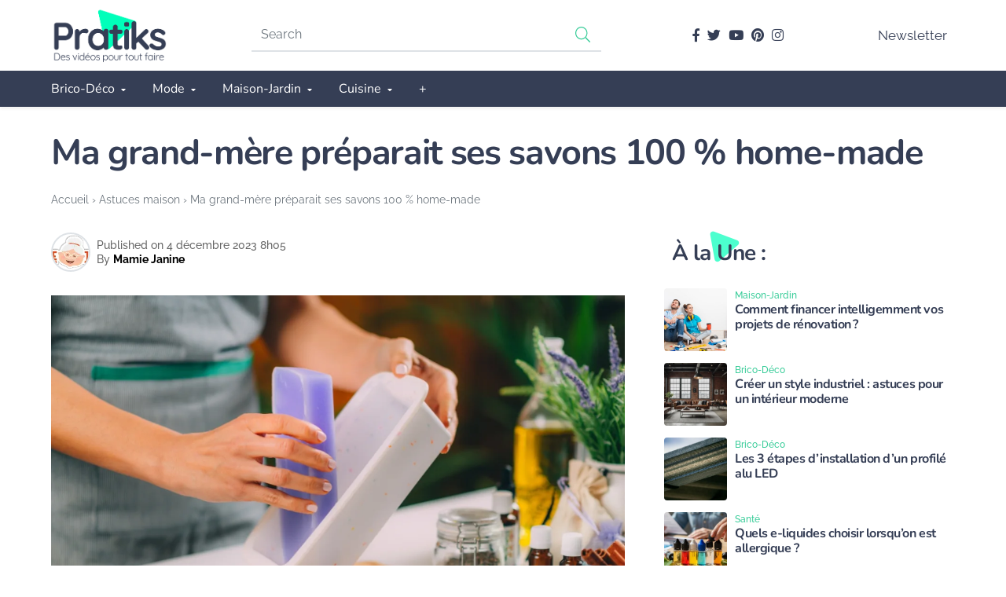

--- FILE ---
content_type: text/html; charset=UTF-8
request_url: https://www.pratiks.com/ma-grand-mere-preparait-ses-savons-100-home-made/
body_size: 37292
content:
<!DOCTYPE html>
<html lang="fr-FR" prefix="og: https://ogp.me/ns#">

<head><meta charset="UTF-8"><script>if(navigator.userAgent.match(/MSIE|Internet Explorer/i)||navigator.userAgent.match(/Trident\/7\..*?rv:11/i)){var href=document.location.href;if(!href.match(/[?&]nowprocket/)){if(href.indexOf("?")==-1){if(href.indexOf("#")==-1){document.location.href=href+"?nowprocket=1"}else{document.location.href=href.replace("#","?nowprocket=1#")}}else{if(href.indexOf("#")==-1){document.location.href=href+"&nowprocket=1"}else{document.location.href=href.replace("#","&nowprocket=1#")}}}}</script><script>(()=>{class RocketLazyLoadScripts{constructor(){this.v="2.0.4",this.userEvents=["keydown","keyup","mousedown","mouseup","mousemove","mouseover","mouseout","touchmove","touchstart","touchend","touchcancel","wheel","click","dblclick","input"],this.attributeEvents=["onblur","onclick","oncontextmenu","ondblclick","onfocus","onmousedown","onmouseenter","onmouseleave","onmousemove","onmouseout","onmouseover","onmouseup","onmousewheel","onscroll","onsubmit"]}async t(){this.i(),this.o(),/iP(ad|hone)/.test(navigator.userAgent)&&this.h(),this.u(),this.l(this),this.m(),this.k(this),this.p(this),this._(),await Promise.all([this.R(),this.L()]),this.lastBreath=Date.now(),this.S(this),this.P(),this.D(),this.O(),this.M(),await this.C(this.delayedScripts.normal),await this.C(this.delayedScripts.defer),await this.C(this.delayedScripts.async),await this.T(),await this.F(),await this.j(),await this.A(),window.dispatchEvent(new Event("rocket-allScriptsLoaded")),this.everythingLoaded=!0,this.lastTouchEnd&&await new Promise(t=>setTimeout(t,500-Date.now()+this.lastTouchEnd)),this.I(),this.H(),this.U(),this.W()}i(){this.CSPIssue=sessionStorage.getItem("rocketCSPIssue"),document.addEventListener("securitypolicyviolation",t=>{this.CSPIssue||"script-src-elem"!==t.violatedDirective||"data"!==t.blockedURI||(this.CSPIssue=!0,sessionStorage.setItem("rocketCSPIssue",!0))},{isRocket:!0})}o(){window.addEventListener("pageshow",t=>{this.persisted=t.persisted,this.realWindowLoadedFired=!0},{isRocket:!0}),window.addEventListener("pagehide",()=>{this.onFirstUserAction=null},{isRocket:!0})}h(){let t;function e(e){t=e}window.addEventListener("touchstart",e,{isRocket:!0}),window.addEventListener("touchend",function i(o){o.changedTouches[0]&&t.changedTouches[0]&&Math.abs(o.changedTouches[0].pageX-t.changedTouches[0].pageX)<10&&Math.abs(o.changedTouches[0].pageY-t.changedTouches[0].pageY)<10&&o.timeStamp-t.timeStamp<200&&(window.removeEventListener("touchstart",e,{isRocket:!0}),window.removeEventListener("touchend",i,{isRocket:!0}),"INPUT"===o.target.tagName&&"text"===o.target.type||(o.target.dispatchEvent(new TouchEvent("touchend",{target:o.target,bubbles:!0})),o.target.dispatchEvent(new MouseEvent("mouseover",{target:o.target,bubbles:!0})),o.target.dispatchEvent(new PointerEvent("click",{target:o.target,bubbles:!0,cancelable:!0,detail:1,clientX:o.changedTouches[0].clientX,clientY:o.changedTouches[0].clientY})),event.preventDefault()))},{isRocket:!0})}q(t){this.userActionTriggered||("mousemove"!==t.type||this.firstMousemoveIgnored?"keyup"===t.type||"mouseover"===t.type||"mouseout"===t.type||(this.userActionTriggered=!0,this.onFirstUserAction&&this.onFirstUserAction()):this.firstMousemoveIgnored=!0),"click"===t.type&&t.preventDefault(),t.stopPropagation(),t.stopImmediatePropagation(),"touchstart"===this.lastEvent&&"touchend"===t.type&&(this.lastTouchEnd=Date.now()),"click"===t.type&&(this.lastTouchEnd=0),this.lastEvent=t.type,t.composedPath&&t.composedPath()[0].getRootNode()instanceof ShadowRoot&&(t.rocketTarget=t.composedPath()[0]),this.savedUserEvents.push(t)}u(){this.savedUserEvents=[],this.userEventHandler=this.q.bind(this),this.userEvents.forEach(t=>window.addEventListener(t,this.userEventHandler,{passive:!1,isRocket:!0})),document.addEventListener("visibilitychange",this.userEventHandler,{isRocket:!0})}U(){this.userEvents.forEach(t=>window.removeEventListener(t,this.userEventHandler,{passive:!1,isRocket:!0})),document.removeEventListener("visibilitychange",this.userEventHandler,{isRocket:!0}),this.savedUserEvents.forEach(t=>{(t.rocketTarget||t.target).dispatchEvent(new window[t.constructor.name](t.type,t))})}m(){const t="return false",e=Array.from(this.attributeEvents,t=>"data-rocket-"+t),i="["+this.attributeEvents.join("],[")+"]",o="[data-rocket-"+this.attributeEvents.join("],[data-rocket-")+"]",s=(e,i,o)=>{o&&o!==t&&(e.setAttribute("data-rocket-"+i,o),e["rocket"+i]=new Function("event",o),e.setAttribute(i,t))};new MutationObserver(t=>{for(const n of t)"attributes"===n.type&&(n.attributeName.startsWith("data-rocket-")||this.everythingLoaded?n.attributeName.startsWith("data-rocket-")&&this.everythingLoaded&&this.N(n.target,n.attributeName.substring(12)):s(n.target,n.attributeName,n.target.getAttribute(n.attributeName))),"childList"===n.type&&n.addedNodes.forEach(t=>{if(t.nodeType===Node.ELEMENT_NODE)if(this.everythingLoaded)for(const i of[t,...t.querySelectorAll(o)])for(const t of i.getAttributeNames())e.includes(t)&&this.N(i,t.substring(12));else for(const e of[t,...t.querySelectorAll(i)])for(const t of e.getAttributeNames())this.attributeEvents.includes(t)&&s(e,t,e.getAttribute(t))})}).observe(document,{subtree:!0,childList:!0,attributeFilter:[...this.attributeEvents,...e]})}I(){this.attributeEvents.forEach(t=>{document.querySelectorAll("[data-rocket-"+t+"]").forEach(e=>{this.N(e,t)})})}N(t,e){const i=t.getAttribute("data-rocket-"+e);i&&(t.setAttribute(e,i),t.removeAttribute("data-rocket-"+e))}k(t){Object.defineProperty(HTMLElement.prototype,"onclick",{get(){return this.rocketonclick||null},set(e){this.rocketonclick=e,this.setAttribute(t.everythingLoaded?"onclick":"data-rocket-onclick","this.rocketonclick(event)")}})}S(t){function e(e,i){let o=e[i];e[i]=null,Object.defineProperty(e,i,{get:()=>o,set(s){t.everythingLoaded?o=s:e["rocket"+i]=o=s}})}e(document,"onreadystatechange"),e(window,"onload"),e(window,"onpageshow");try{Object.defineProperty(document,"readyState",{get:()=>t.rocketReadyState,set(e){t.rocketReadyState=e},configurable:!0}),document.readyState="loading"}catch(t){console.log("WPRocket DJE readyState conflict, bypassing")}}l(t){this.originalAddEventListener=EventTarget.prototype.addEventListener,this.originalRemoveEventListener=EventTarget.prototype.removeEventListener,this.savedEventListeners=[],EventTarget.prototype.addEventListener=function(e,i,o){o&&o.isRocket||!t.B(e,this)&&!t.userEvents.includes(e)||t.B(e,this)&&!t.userActionTriggered||e.startsWith("rocket-")||t.everythingLoaded?t.originalAddEventListener.call(this,e,i,o):(t.savedEventListeners.push({target:this,remove:!1,type:e,func:i,options:o}),"mouseenter"!==e&&"mouseleave"!==e||t.originalAddEventListener.call(this,e,t.savedUserEvents.push,o))},EventTarget.prototype.removeEventListener=function(e,i,o){o&&o.isRocket||!t.B(e,this)&&!t.userEvents.includes(e)||t.B(e,this)&&!t.userActionTriggered||e.startsWith("rocket-")||t.everythingLoaded?t.originalRemoveEventListener.call(this,e,i,o):t.savedEventListeners.push({target:this,remove:!0,type:e,func:i,options:o})}}J(t,e){this.savedEventListeners=this.savedEventListeners.filter(i=>{let o=i.type,s=i.target||window;return e!==o||t!==s||(this.B(o,s)&&(i.type="rocket-"+o),this.$(i),!1)})}H(){EventTarget.prototype.addEventListener=this.originalAddEventListener,EventTarget.prototype.removeEventListener=this.originalRemoveEventListener,this.savedEventListeners.forEach(t=>this.$(t))}$(t){t.remove?this.originalRemoveEventListener.call(t.target,t.type,t.func,t.options):this.originalAddEventListener.call(t.target,t.type,t.func,t.options)}p(t){let e;function i(e){return t.everythingLoaded?e:e.split(" ").map(t=>"load"===t||t.startsWith("load.")?"rocket-jquery-load":t).join(" ")}function o(o){function s(e){const s=o.fn[e];o.fn[e]=o.fn.init.prototype[e]=function(){return this[0]===window&&t.userActionTriggered&&("string"==typeof arguments[0]||arguments[0]instanceof String?arguments[0]=i(arguments[0]):"object"==typeof arguments[0]&&Object.keys(arguments[0]).forEach(t=>{const e=arguments[0][t];delete arguments[0][t],arguments[0][i(t)]=e})),s.apply(this,arguments),this}}if(o&&o.fn&&!t.allJQueries.includes(o)){const e={DOMContentLoaded:[],"rocket-DOMContentLoaded":[]};for(const t in e)document.addEventListener(t,()=>{e[t].forEach(t=>t())},{isRocket:!0});o.fn.ready=o.fn.init.prototype.ready=function(i){function s(){parseInt(o.fn.jquery)>2?setTimeout(()=>i.bind(document)(o)):i.bind(document)(o)}return"function"==typeof i&&(t.realDomReadyFired?!t.userActionTriggered||t.fauxDomReadyFired?s():e["rocket-DOMContentLoaded"].push(s):e.DOMContentLoaded.push(s)),o([])},s("on"),s("one"),s("off"),t.allJQueries.push(o)}e=o}t.allJQueries=[],o(window.jQuery),Object.defineProperty(window,"jQuery",{get:()=>e,set(t){o(t)}})}P(){const t=new Map;document.write=document.writeln=function(e){const i=document.currentScript,o=document.createRange(),s=i.parentElement;let n=t.get(i);void 0===n&&(n=i.nextSibling,t.set(i,n));const c=document.createDocumentFragment();o.setStart(c,0),c.appendChild(o.createContextualFragment(e)),s.insertBefore(c,n)}}async R(){return new Promise(t=>{this.userActionTriggered?t():this.onFirstUserAction=t})}async L(){return new Promise(t=>{document.addEventListener("DOMContentLoaded",()=>{this.realDomReadyFired=!0,t()},{isRocket:!0})})}async j(){return this.realWindowLoadedFired?Promise.resolve():new Promise(t=>{window.addEventListener("load",t,{isRocket:!0})})}M(){this.pendingScripts=[];this.scriptsMutationObserver=new MutationObserver(t=>{for(const e of t)e.addedNodes.forEach(t=>{"SCRIPT"!==t.tagName||t.noModule||t.isWPRocket||this.pendingScripts.push({script:t,promise:new Promise(e=>{const i=()=>{const i=this.pendingScripts.findIndex(e=>e.script===t);i>=0&&this.pendingScripts.splice(i,1),e()};t.addEventListener("load",i,{isRocket:!0}),t.addEventListener("error",i,{isRocket:!0}),setTimeout(i,1e3)})})})}),this.scriptsMutationObserver.observe(document,{childList:!0,subtree:!0})}async F(){await this.X(),this.pendingScripts.length?(await this.pendingScripts[0].promise,await this.F()):this.scriptsMutationObserver.disconnect()}D(){this.delayedScripts={normal:[],async:[],defer:[]},document.querySelectorAll("script[type$=rocketlazyloadscript]").forEach(t=>{t.hasAttribute("data-rocket-src")?t.hasAttribute("async")&&!1!==t.async?this.delayedScripts.async.push(t):t.hasAttribute("defer")&&!1!==t.defer||"module"===t.getAttribute("data-rocket-type")?this.delayedScripts.defer.push(t):this.delayedScripts.normal.push(t):this.delayedScripts.normal.push(t)})}async _(){await this.L();let t=[];document.querySelectorAll("script[type$=rocketlazyloadscript][data-rocket-src]").forEach(e=>{let i=e.getAttribute("data-rocket-src");if(i&&!i.startsWith("data:")){i.startsWith("//")&&(i=location.protocol+i);try{const o=new URL(i).origin;o!==location.origin&&t.push({src:o,crossOrigin:e.crossOrigin||"module"===e.getAttribute("data-rocket-type")})}catch(t){}}}),t=[...new Map(t.map(t=>[JSON.stringify(t),t])).values()],this.Y(t,"preconnect")}async G(t){if(await this.K(),!0!==t.noModule||!("noModule"in HTMLScriptElement.prototype))return new Promise(e=>{let i;function o(){(i||t).setAttribute("data-rocket-status","executed"),e()}try{if(navigator.userAgent.includes("Firefox/")||""===navigator.vendor||this.CSPIssue)i=document.createElement("script"),[...t.attributes].forEach(t=>{let e=t.nodeName;"type"!==e&&("data-rocket-type"===e&&(e="type"),"data-rocket-src"===e&&(e="src"),i.setAttribute(e,t.nodeValue))}),t.text&&(i.text=t.text),t.nonce&&(i.nonce=t.nonce),i.hasAttribute("src")?(i.addEventListener("load",o,{isRocket:!0}),i.addEventListener("error",()=>{i.setAttribute("data-rocket-status","failed-network"),e()},{isRocket:!0}),setTimeout(()=>{i.isConnected||e()},1)):(i.text=t.text,o()),i.isWPRocket=!0,t.parentNode.replaceChild(i,t);else{const i=t.getAttribute("data-rocket-type"),s=t.getAttribute("data-rocket-src");i?(t.type=i,t.removeAttribute("data-rocket-type")):t.removeAttribute("type"),t.addEventListener("load",o,{isRocket:!0}),t.addEventListener("error",i=>{this.CSPIssue&&i.target.src.startsWith("data:")?(console.log("WPRocket: CSP fallback activated"),t.removeAttribute("src"),this.G(t).then(e)):(t.setAttribute("data-rocket-status","failed-network"),e())},{isRocket:!0}),s?(t.fetchPriority="high",t.removeAttribute("data-rocket-src"),t.src=s):t.src="data:text/javascript;base64,"+window.btoa(unescape(encodeURIComponent(t.text)))}}catch(i){t.setAttribute("data-rocket-status","failed-transform"),e()}});t.setAttribute("data-rocket-status","skipped")}async C(t){const e=t.shift();return e?(e.isConnected&&await this.G(e),this.C(t)):Promise.resolve()}O(){this.Y([...this.delayedScripts.normal,...this.delayedScripts.defer,...this.delayedScripts.async],"preload")}Y(t,e){this.trash=this.trash||[];let i=!0;var o=document.createDocumentFragment();t.forEach(t=>{const s=t.getAttribute&&t.getAttribute("data-rocket-src")||t.src;if(s&&!s.startsWith("data:")){const n=document.createElement("link");n.href=s,n.rel=e,"preconnect"!==e&&(n.as="script",n.fetchPriority=i?"high":"low"),t.getAttribute&&"module"===t.getAttribute("data-rocket-type")&&(n.crossOrigin=!0),t.crossOrigin&&(n.crossOrigin=t.crossOrigin),t.integrity&&(n.integrity=t.integrity),t.nonce&&(n.nonce=t.nonce),o.appendChild(n),this.trash.push(n),i=!1}}),document.head.appendChild(o)}W(){this.trash.forEach(t=>t.remove())}async T(){try{document.readyState="interactive"}catch(t){}this.fauxDomReadyFired=!0;try{await this.K(),this.J(document,"readystatechange"),document.dispatchEvent(new Event("rocket-readystatechange")),await this.K(),document.rocketonreadystatechange&&document.rocketonreadystatechange(),await this.K(),this.J(document,"DOMContentLoaded"),document.dispatchEvent(new Event("rocket-DOMContentLoaded")),await this.K(),this.J(window,"DOMContentLoaded"),window.dispatchEvent(new Event("rocket-DOMContentLoaded"))}catch(t){console.error(t)}}async A(){try{document.readyState="complete"}catch(t){}try{await this.K(),this.J(document,"readystatechange"),document.dispatchEvent(new Event("rocket-readystatechange")),await this.K(),document.rocketonreadystatechange&&document.rocketonreadystatechange(),await this.K(),this.J(window,"load"),window.dispatchEvent(new Event("rocket-load")),await this.K(),window.rocketonload&&window.rocketonload(),await this.K(),this.allJQueries.forEach(t=>t(window).trigger("rocket-jquery-load")),await this.K(),this.J(window,"pageshow");const t=new Event("rocket-pageshow");t.persisted=this.persisted,window.dispatchEvent(t),await this.K(),window.rocketonpageshow&&window.rocketonpageshow({persisted:this.persisted})}catch(t){console.error(t)}}async K(){Date.now()-this.lastBreath>45&&(await this.X(),this.lastBreath=Date.now())}async X(){return document.hidden?new Promise(t=>setTimeout(t)):new Promise(t=>requestAnimationFrame(t))}B(t,e){return e===document&&"readystatechange"===t||(e===document&&"DOMContentLoaded"===t||(e===window&&"DOMContentLoaded"===t||(e===window&&"load"===t||e===window&&"pageshow"===t)))}static run(){(new RocketLazyLoadScripts).t()}}RocketLazyLoadScripts.run()})();</script>

	
	<meta name="viewport" content="width=device-width, initial-scale=1">
	<meta name="theme-color" content="#37cc98">
		
<!-- Optimisation des moteurs de recherche par Rank Math PRO - https://rankmath.com/ -->
<title>Ma grand-mère préparait ses savons 100 % home-made - Pratiks</title>
<meta name="description" content="La création de produits cosmétiques, comme le savon maison, est une pratique très courante. Voici quelques recettes pour vous y initier."/>
<meta name="robots" content="follow, index, max-snippet:-1, max-video-preview:-1, max-image-preview:large"/>
<link rel="canonical" href="https://www.pratiks.com/ma-grand-mere-preparait-ses-savons-100-home-made/" />
<meta property="og:locale" content="fr_FR" />
<meta property="og:type" content="article" />
<meta property="og:title" content="Ma grand-mère préparait ses savons 100 % home-made - Pratiks" />
<meta property="og:description" content="La création de produits cosmétiques, comme le savon maison, est une pratique très courante. Voici quelques recettes pour vous y initier." />
<meta property="og:url" content="https://www.pratiks.com/ma-grand-mere-preparait-ses-savons-100-home-made/" />
<meta property="og:site_name" content="Pratiks" />
<meta property="article:publisher" content="https://www.facebook.com/pratiksvideos/" />
<meta property="article:author" content="https://www.facebook.com/mamie.janine.77" />
<meta property="article:tag" content="astuce de grand-mère" />
<meta property="article:tag" content="marc de café" />
<meta property="article:section" content="Astuces maison" />
<meta property="og:image" content="https://www.pratiks.com/wp-content/uploads/2023/12/Ma-grand-mere-preparait-ses-savons-100-home-made-jpg.webp" />
<meta property="og:image:secure_url" content="https://www.pratiks.com/wp-content/uploads/2023/12/Ma-grand-mere-preparait-ses-savons-100-home-made-jpg.webp" />
<meta property="og:image:width" content="1200" />
<meta property="og:image:height" content="800" />
<meta property="og:image:alt" content="Ma Grand Mère Préparait Ses Savons 100 % Home Made" />
<meta property="og:image:type" content="image/jpeg" />
<meta property="article:published_time" content="2023-12-04T08:05:24+01:00" />
<meta name="twitter:card" content="summary_large_image" />
<meta name="twitter:title" content="Ma grand-mère préparait ses savons 100 % home-made - Pratiks" />
<meta name="twitter:description" content="La création de produits cosmétiques, comme le savon maison, est une pratique très courante. Voici quelques recettes pour vous y initier." />
<meta name="twitter:site" content="@Pratiks" />
<meta name="twitter:creator" content="@Pratiks" />
<meta name="twitter:image" content="https://www.pratiks.com/wp-content/uploads/2023/12/Ma-grand-mere-preparait-ses-savons-100-home-made-jpg.webp" />
<script type="application/ld+json" class="rank-math-schema-pro">{"@context":"https://schema.org","@graph":[{"@type":"Organization","@id":"https://www.pratiks.com/#organization","name":"Pratiks","url":"https://www.pratiks.com","sameAs":["https://www.facebook.com/pratiksvideos/","https://twitter.com/Pratiks"],"logo":{"@type":"ImageObject","@id":"https://www.pratiks.com/#logo","url":"https://www.pratiks.com/wp-content/uploads/2022/10/cropped-Logo_Pratiks.png","contentUrl":"https://www.pratiks.com/wp-content/uploads/2022/10/cropped-Logo_Pratiks.png","caption":"Pratiks","inLanguage":"fr-FR","width":"397","height":"189"}},{"@type":"WebSite","@id":"https://www.pratiks.com/#website","url":"https://www.pratiks.com","name":"Pratiks","publisher":{"@id":"https://www.pratiks.com/#organization"},"inLanguage":"fr-FR"},{"@type":"ImageObject","@id":"https://www.pratiks.com/wp-content/uploads/2023/12/Ma-grand-mere-preparait-ses-savons-100-home-made-jpg.webp","url":"https://www.pratiks.com/wp-content/uploads/2023/12/Ma-grand-mere-preparait-ses-savons-100-home-made-jpg.webp","width":"1200","height":"800","caption":"Ma Grand Me\u0300re Pre\u0301parait Ses Savons 100 % Home Made","inLanguage":"fr-FR"},{"@type":"BreadcrumbList","@id":"https://www.pratiks.com/ma-grand-mere-preparait-ses-savons-100-home-made/#breadcrumb","itemListElement":[{"@type":"ListItem","position":"1","item":{"@id":"https://www.pratiks.com","name":"Accueil"}},{"@type":"ListItem","position":"2","item":{"@id":"https://www.pratiks.com/maison-jardin/astuces-maison/","name":"Astuces maison"}},{"@type":"ListItem","position":"3","item":{"@id":"https://www.pratiks.com/ma-grand-mere-preparait-ses-savons-100-home-made/","name":"Ma grand-m\u00e8re pr\u00e9parait ses savons 100 % home-made"}}]},{"@type":"WebPage","@id":"https://www.pratiks.com/ma-grand-mere-preparait-ses-savons-100-home-made/#webpage","url":"https://www.pratiks.com/ma-grand-mere-preparait-ses-savons-100-home-made/","name":"Ma grand-m\u00e8re pr\u00e9parait ses savons 100 % home-made - Pratiks","datePublished":"2023-12-04T08:05:24+01:00","dateModified":"2023-12-04T08:05:24+01:00","isPartOf":{"@id":"https://www.pratiks.com/#website"},"primaryImageOfPage":{"@id":"https://www.pratiks.com/wp-content/uploads/2023/12/Ma-grand-mere-preparait-ses-savons-100-home-made-jpg.webp"},"inLanguage":"fr-FR","breadcrumb":{"@id":"https://www.pratiks.com/ma-grand-mere-preparait-ses-savons-100-home-made/#breadcrumb"}},{"@type":"Person","@id":"https://www.pratiks.com/auteur/mamiejanine/","name":"Mamie Janine","url":"https://www.pratiks.com/auteur/mamiejanine/","image":{"@type":"ImageObject","@id":"https://secure.gravatar.com/avatar/4e05de6ebc130ffd33dfcd4d1721b5f8002bbf13fa8842add6340d9341aea837?s=96&amp;d=mm&amp;r=g","url":"https://secure.gravatar.com/avatar/4e05de6ebc130ffd33dfcd4d1721b5f8002bbf13fa8842add6340d9341aea837?s=96&amp;d=mm&amp;r=g","caption":"Mamie Janine","inLanguage":"fr-FR"},"sameAs":["https://www.facebook.com/mamie.janine.77"],"worksFor":{"@id":"https://www.pratiks.com/#organization"}},{"@type":"NewsArticle","headline":"Ma grand-m\u00e8re pr\u00e9parait ses savons 100 % home-made - Pratiks","keywords":"savon","datePublished":"2023-12-04T08:05:24+01:00","dateModified":"2023-12-04T08:05:24+01:00","articleSection":"Astuces maison","author":{"@id":"https://www.pratiks.com/auteur/mamiejanine/","name":"Mamie Janine"},"publisher":{"@id":"https://www.pratiks.com/#organization"},"description":"La cr\u00e9ation de produits cosm\u00e9tiques, comme le savon maison, est une pratique tr\u00e8s courante. Voici quelques recettes pour vous y initier.","name":"Ma grand-m\u00e8re pr\u00e9parait ses savons 100 % home-made - Pratiks","@id":"https://www.pratiks.com/ma-grand-mere-preparait-ses-savons-100-home-made/#richSnippet","isPartOf":{"@id":"https://www.pratiks.com/ma-grand-mere-preparait-ses-savons-100-home-made/#webpage"},"image":{"@id":"https://www.pratiks.com/wp-content/uploads/2023/12/Ma-grand-mere-preparait-ses-savons-100-home-made-jpg.webp"},"inLanguage":"fr-FR","mainEntityOfPage":{"@id":"https://www.pratiks.com/ma-grand-mere-preparait-ses-savons-100-home-made/#webpage"}}]}</script>
<!-- /Extension Rank Math WordPress SEO -->

<link rel='dns-prefetch' href='//www.googletagmanager.com' />

<link rel="alternate" type="application/rss+xml" title="Pratiks &raquo; Flux" href="https://www.pratiks.com/feed/" />
<link rel="alternate" type="application/rss+xml" title="Pratiks &raquo; Flux des commentaires" href="https://www.pratiks.com/comments/feed/" />
<link rel="alternate" type="application/rss+xml" title="Pratiks &raquo; Ma grand-mère préparait ses savons 100 % home-made Flux des commentaires" href="https://www.pratiks.com/ma-grand-mere-preparait-ses-savons-100-home-made/feed/" />
<link rel="alternate" title="oEmbed (JSON)" type="application/json+oembed" href="https://www.pratiks.com/wp-json/oembed/1.0/embed?url=https%3A%2F%2Fwww.pratiks.com%2Fma-grand-mere-preparait-ses-savons-100-home-made%2F" />
<link rel="alternate" title="oEmbed (XML)" type="text/xml+oembed" href="https://www.pratiks.com/wp-json/oembed/1.0/embed?url=https%3A%2F%2Fwww.pratiks.com%2Fma-grand-mere-preparait-ses-savons-100-home-made%2F&#038;format=xml" />
<style id='wp-img-auto-sizes-contain-inline-css'>
img:is([sizes=auto i],[sizes^="auto," i]){contain-intrinsic-size:3000px 1500px}
/*# sourceURL=wp-img-auto-sizes-contain-inline-css */
</style>
<style id='wp-emoji-styles-inline-css'>

	img.wp-smiley, img.emoji {
		display: inline !important;
		border: none !important;
		box-shadow: none !important;
		height: 1em !important;
		width: 1em !important;
		margin: 0 0.07em !important;
		vertical-align: -0.1em !important;
		background: none !important;
		padding: 0 !important;
	}
/*# sourceURL=wp-emoji-styles-inline-css */
</style>
<style id='classic-theme-styles-inline-css'>
/*! This file is auto-generated */
.wp-block-button__link{color:#fff;background-color:#32373c;border-radius:9999px;box-shadow:none;text-decoration:none;padding:calc(.667em + 2px) calc(1.333em + 2px);font-size:1.125em}.wp-block-file__button{background:#32373c;color:#fff;text-decoration:none}
/*# sourceURL=/wp-includes/css/classic-themes.min.css */
</style>
<link rel='stylesheet' id='kk-star-ratings-css' href='https://www.pratiks.com/wp-content/plugins/kk-star-ratings/src/core/public/css/kk-star-ratings.min.css?ver=5.4.10.2' media='all' />
<link data-minify="1" rel='stylesheet' id='poweraicss-css' href='https://www.pratiks.com/wp-content/cache/min/1/wp-content/plugins/powerai/css/powerai.css?ver=1769493669' media='all' />
<link data-minify="1" rel='stylesheet' id='mrdev_bootstrap_grid-css' href='https://www.pratiks.com/wp-content/cache/min/1/wp-content/themes/mr_seo/assets/css/src/mrdev_bootstrap_grid.css?ver=1769493669' media='all' />
<link data-minify="1" rel='stylesheet' id='mrdev_bootstrap-css' href='https://www.pratiks.com/wp-content/cache/min/1/wp-content/themes/mr_seo/assets/css/src/mrdev_bootstrap.css?ver=1769493669' media='all' />
<style id='mrdev_bootstrap-inline-css'>
.btn-href{cursor : pointer;}
/*# sourceURL=mrdev_bootstrap-inline-css */
</style>
<link data-minify="1" rel='stylesheet' id='mrdev_custom-css' href='https://www.pratiks.com/wp-content/cache/min/1/wp-content/themes/mr_seo/style.css?ver=1769493669' media='all' />
<link data-minify="1" rel='stylesheet' id='mrdev_main-css' href='https://www.pratiks.com/wp-content/cache/min/1/wp-content/themes/mr_seo/assets/css/src/main.css?ver=1769493669' media='all' />
<link data-minify="1" rel='stylesheet' id='mrdev_header-css' href='https://www.pratiks.com/wp-content/cache/min/1/wp-content/themes/mr_seo/assets/css/src/header.css?ver=1769493669' media='all' />
<link data-minify="1" rel='stylesheet' id='mrdev_post-css' href='https://www.pratiks.com/wp-content/cache/min/1/wp-content/themes/mr_seo/assets/css/src/post.css?ver=1769493669' media='all' />
<link data-minify="1" rel='stylesheet' id='mrdev_content-css' href='https://www.pratiks.com/wp-content/cache/min/1/wp-content/themes/mr_seo/assets/css/src/content.css?ver=1769493669' media='all' />
<link data-minify="1" rel='stylesheet' id='child-style-css' href='https://www.pratiks.com/wp-content/cache/min/1/wp-content/themes/ptk/style.css?ver=1769493669' media='all' />
<link data-minify="1" rel='stylesheet' id='mrdev_fontawesome-css' href='https://www.pratiks.com/wp-content/cache/min/1/wp-content/themes/mr_seo/assets/font-awesome/css/fontawesome-all.min.css?ver=1769493669' media='all' />
<link data-minify="1" rel='stylesheet' id='box_style-css' href='https://www.pratiks.com/wp-content/cache/min/1/wp-content/themes/mr_seo/assets/css/mrdev_box.css?ver=1769493669' media='all' />
<link data-minify="1" rel='stylesheet' id='gn_share-css' href='https://www.pratiks.com/wp-content/cache/min/1/wp-content/plugins/gnews-follow/assets/style.css?ver=1769493683' media='all' />
<style id='rocket-lazyload-inline-css'>
.rll-youtube-player{position:relative;padding-bottom:56.23%;height:0;overflow:hidden;max-width:100%;}.rll-youtube-player:focus-within{outline: 2px solid currentColor;outline-offset: 5px;}.rll-youtube-player iframe{position:absolute;top:0;left:0;width:100%;height:100%;z-index:100;background:0 0}.rll-youtube-player img{bottom:0;display:block;left:0;margin:auto;max-width:100%;width:100%;position:absolute;right:0;top:0;border:none;height:auto;-webkit-transition:.4s all;-moz-transition:.4s all;transition:.4s all}.rll-youtube-player img:hover{-webkit-filter:brightness(75%)}.rll-youtube-player .play{height:100%;width:100%;left:0;top:0;position:absolute;background:url(https://www.pratiks.com/wp-content/plugins/wp-rocket/assets/img/youtube.png) no-repeat center;background-color: transparent !important;cursor:pointer;border:none;}
/*# sourceURL=rocket-lazyload-inline-css */
</style>
<script src="https://www.pratiks.com/wp-includes/js/jquery/jquery.min.js?ver=3.7.1" id="jquery-core-js" data-rocket-defer defer></script>
<script src="https://www.pratiks.com/wp-includes/js/jquery/jquery-migrate.min.js?ver=3.4.1" id="jquery-migrate-js" data-rocket-defer defer></script>
<script id="jquery-js-after">window.addEventListener('DOMContentLoaded', function() {
var mrdev_ajaxurl = 'https://www.pratiks.com/wp-admin/admin-ajax.php';
var obfSuffix = 'href';
//# sourceURL=jquery-js-after
});</script>

<!-- Extrait de code de la balise Google (gtag.js) ajouté par Site Kit -->
<!-- Extrait Google Analytics ajouté par Site Kit -->
<script type="rocketlazyloadscript" data-rocket-src="https://www.googletagmanager.com/gtag/js?id=GT-MBTLVVJF" id="google_gtagjs-js" async></script>
<script id="google_gtagjs-js-after">
window.dataLayer = window.dataLayer || [];function gtag(){dataLayer.push(arguments);}
gtag("set","linker",{"domains":["www.pratiks.com"]});
gtag("js", new Date());
gtag("set", "developer_id.dZTNiMT", true);
gtag("config", "GT-MBTLVVJF");
//# sourceURL=google_gtagjs-js-after
</script>
<link rel="https://api.w.org/" href="https://www.pratiks.com/wp-json/" /><link rel="alternate" title="JSON" type="application/json" href="https://www.pratiks.com/wp-json/wp/v2/posts/26412" /><link rel="EditURI" type="application/rsd+xml" title="RSD" href="https://www.pratiks.com/xmlrpc.php?rsd" />
<link rel='shortlink' href='https://www.pratiks.com/?p=26412' />
<meta name="generator" content="Site Kit by Google 1.171.0" /><script type="application/ld+json">{
    "@context": "https://schema.org/",
    "@type": "CreativeWorkSeries",
    "name": "Ma grand-mère préparait ses savons 100 % home-made",
    "aggregateRating": {
        "@type": "AggregateRating",
        "ratingValue": "4.9",
        "bestRating": "5",
        "ratingCount": "41"
    }
}</script><meta name="generator" content="performance-lab 4.0.0; plugins: ">
<meta name="linkavista" content="link-7347-4657"> 

<!-- Balises Meta Google AdSense ajoutées par Site Kit -->
<meta name="google-adsense-platform-account" content="ca-host-pub-2644536267352236">
<meta name="google-adsense-platform-domain" content="sitekit.withgoogle.com">
<!-- Fin des balises Meta End Google AdSense ajoutées par Site Kit -->

<!-- Extrait Google Tag Manager ajouté par Site Kit -->
<script type="rocketlazyloadscript">
			( function( w, d, s, l, i ) {
				w[l] = w[l] || [];
				w[l].push( {'gtm.start': new Date().getTime(), event: 'gtm.js'} );
				var f = d.getElementsByTagName( s )[0],
					j = d.createElement( s ), dl = l != 'dataLayer' ? '&l=' + l : '';
				j.async = true;
				j.src = 'https://www.googletagmanager.com/gtm.js?id=' + i + dl;
				f.parentNode.insertBefore( j, f );
			} )( window, document, 'script', 'dataLayer', 'GTM-N26BT5L' );
			
</script>

<!-- End Google Tag Manager snippet added by Site Kit -->
<link rel="icon" href="https://www.pratiks.com/wp-content/uploads/2022/09/favicon-pratiks.png" sizes="32x32" />
<link rel="icon" href="https://www.pratiks.com/wp-content/uploads/2022/09/favicon-pratiks.png" sizes="192x192" />
<link rel="apple-touch-icon" href="https://www.pratiks.com/wp-content/uploads/2022/09/favicon-pratiks.png" />
<meta name="msapplication-TileImage" content="https://www.pratiks.com/wp-content/uploads/2022/09/favicon-pratiks.png" />
		<style id="wp-custom-css">
			.share-ctn{
	gap : 5px
}

.entry-content h2{
	margin-bottom: .6em;
}

@media(max-width:767px){
	.single #breadcrumbs span.last,
	.single #breadcrumbs span:nth-last-child(2){
		display:none;
	}
	
	h1.entry-title{
		font-size: 30px;
	}
}

.footer .post-navigator .post {
	background-color: transparent;
}

.footer .post-navigator .post-title, .footer .post-navigator .post-infos {
	color: #fff;
}

.post-media-item .post-title{
	font-size: .95em;
}

@media (min-width: 1024px){
	.footer .footer-sidebar {
			grid-template-columns: auto 35% 35%;
	}
}

.widget-title{
	position: relative;
	z-index:10;
}

.widget-title:before{
	content:"\f04b";
	font-family: Font Awesome\ 5 Free;
	font-weight: 700;
	font-size:1.4em;
	color: #00ffba;
	position:absolute;
	top: 50%;
	left: 1.7em;
	z-index: -1;
	transform: rotate(-10deg) translateY(-75%);
	opacity: .7;
}

#sidebar .widget-title.block-title{
	margin-top: 20px;
	padding-left: 10px;
	border: none;
}

.footer .widget-title{
	text-shadow: 0px 0px 4px rgba(29,35,58,1)
}

@media(min-width:1200px){
	
	#top-menu{
		background-color: var(--secondary);
	}
	
	.header-2 #main-menu:after{
		content: none;
	}
	
	#main-menu .depth-0>.menu-link{
		padding: 15px 15px;
	}
		
	#main-menu .menu-link:hover{
		color: var(--primary)!important;
		opacity:1
	}
	
	#main-menu>.menu-item-has-children>.sub-menu{
		top: calc(100% + 2px);
		border-left: 0px solid #fff;
		border-top: 5px solid var(--primary);
		background-color: var(--secondary);
		border-radius: 0 0 .5rem .5rem;
		padding: 10px 0;
	}
	
	#main-menu .sub-menu .menu-link{
		padding: 8px 30px;
	}
	
	#main-menu .sub-menu .menu-link:hover{
		background-color: rgba(255,255,255,.1);
	}
	
	.header-3 #main-menu li:first-of-type>.sub-menu{
		left:0!important
	}
	
	
	/*#main-menu>.menu-item-has-children>.sub-menu:after {
		content: "";
		position: absolute;
		display: block;
		top:-1.2rem;
		left: 50%;
		background-color: transparent;
		border-top: 0.75rem solid var(--primary);
		border-left: 0.75rem solid var(--primary);
		border-right: 0.75rem solid transparent;
		border-bottom: 0.75rem solid transparent;
		border-radius: 0.25rem;
		transform: translate(-50%, 50%) rotate(45deg) skew(10deg, 10deg);
	}*/
	
	#main-menu .menu-logo-item{
		display:none;
	}
	
	.header-3 .logo-ctn .custom-logo-link {
		width: 250px;
		padding: 0 50px 0 0;
		margin-left:-10px;
	}
	

	
	#menu-sidebar{
		display:flex;
		justify-content: space-between;
		align-items: center;
		gap : 30px;
		width: calc(100% - 250px);
		max-width: calc(100% - 200px);
		height: auto;
	}
	
	#menu-sidebar .widget{
		height: auto;
		width: auto;
	}
	
	#menu-sidebar .widget_search{
		min-width: 50%
	}
	
	#menu-sidebar .widget_search .form-control{
		border:none;
		border-bottom:2px solid var(--border);
		border-radius: 0;
		box-shadow: none!important
	}
	
	#menu-sidebar .widget_search .btn-search{
		color: var(--primary);
	}
	
	#menu-sidebar #menu-reseaux-sociaux{
		display:flex;
		gap : 5px
	}
	
	#menu-sidebar .menu-link{
		display:inline-block;
		padding:10px 5px;
		color: var(--secondary);
	}
	
	#menu-sidebar .menu-link:hover{
		color: var(--primary)
	}
	
	

}

@media(max-width:1199px){
	
	
	
	
	
	
	#main-menu .menu-item{
		border-bottom: 1px solid var(--border)
	}
	

	
	#main-menu li.search-item{
		border-top: 0px solid var(--border);
    border-bottom: 0px solid var(--border);
		background-color: var(--secondary);
		color: #fff;
	}
	
	#menu-search-form input.form-control{
		color: #fff!important;
		
	}
	
	/*#menu-search-form .form-control::placeholder {
   opacity: .8;
	}*/
	
	#menu-search-form .btn-search{
		color: var(--primary)!important;
	}
	
	/*#main-menu>.menu-item-has-children>.sub-menu:after{
		content:"\f04b";
		transform: rotate(180deg);
		font-size:.85em;
		padding: 10px 20px;
		text-align: right
	}*/
	
	#main-menu>.menu-item-has-children>.sub-menu{
		transform: inherit;
		visibility: hidden;
		opacity:0;
	}
	
	#top-menu.sub-open .depth-0>a{
		opacity:0;
		transition : .3s;
	}
	
	#main-menu>.menu-item-has-children.open>.sub-menu{
		visibility: visible;
		opacity:1;
		transition : .5s .3s;
	}
}

/*
 * POSTS
*/
/*
.post-img-item .post-thumb:after{
	background-image: linear-gradient(to bottom, rgba(0,0,0,0), rgba(0,0,0,.4) 25% );
}

.post-img-item:hover .post-thumb:after{
	transition:.4s .4s
}

.post-img-item .post-header{
	flex-direction: column;
	justify-content: flex-end
}

.post-img-item .post-categories:before {
  position: relative;
	top:-.2em;
	content: "\f04b";
	display: inline-block;
	font-family: Font Awesome\ 5 Free;
	font-size:.8em;
	font-weight: 700;
	color: #00ffba;
	margin-left: .2em;    
	transform: rotate(-15deg);
	opacity: .7;
}

.post-img-item .post-categories .cat-item{
	color: #00ffba!important;
	text-shadow : 1px 1px 2px rgba(0,0,0,.5);
		font-weight: 600;
}

@media(min-width:1200px){
	.actu-section .post-flex .post-img-item:first-child{
		flex-basis : 55%
	}
	
	.actu-section .post-flex .post-img-item:nth-child(2){
		flex-basis : 45%
	}
	
	.actu-section .post-flex .post-img-item:nth-child(n+3){
		height: 250px;
	}
	
	.actu-section .post-flex .post-img-item:nth-child(-n+2) header{
		max-width:100%;
	}
	
		.actu-section .post-flex .post-img-item:nth-child(-n+2) .post-title{
		font-size: 1.75rem;
	}
	
	.actu-section .post-flex .post-img-item:nth-child(n+3) .post-title{
		font-size: 1.2rem;
	}
}

*/

div.pre-title {
    font-size: .8rem;
    letter-spacing: 2px;
    font-weight: 700;
    margin-bottom: 0.75rem;
    text-transform: uppercase;
		color: var(--primary);
}

.display-1{
	font-weight: 700
}

.img-only .entry-content{
	padding-top: 100%;
}

.img-only img{
	position: absolute;
	top : 0;
	left:0;
	width: 100%;
	height:100%!important;
	object-fit: cover;
}

.img-only.img-only-left img{
    border-radius:90% 10% 10% 90% / 10% 10% 90% 90% ;
	overflow: hidden
}

#home-section1.home-section{
	position: relative;
	z-index: 90;
}

#home-section1:before {
    content: "";
    display: block;
    position: absolute;
    top: 0;
    left: 0;
    height:95%;
    width: 100%;
    background-color: var(--primary-extra-light);
    clip-path: polygon(0 0, 100% 0, 100% 80%, 0% 100%);
	z-index: -1;
	opacity: .5
}

#home-section1 .content>.row{
	align-items: center
}

.post-infos li:nth-child(n+3){
	display: none;
}

@media (max-width: 767px){
	.post-brick-img .post-img-item:first-of-type {
   margin: 0!important;
    width: 100%;
    max-width: 100%;
}
}
		</style>
		<style id="kirki-inline-styles">.post-brick,.post-horizontal,.post-list,.post-medias,.post-thumbmedia1,.post-thumbmedia2{grid-gap:30px;}.widget .post-media-item .post{margin-top:calc(30px / 2);}.search .post-media-item{margin-bottom:calc(30px / 2);}.post-horizontal-item .post,.post-list-item .post,.post-media-item .post{padding:0px;}.post-brick .post-list-item:first-child .post,.post-horizontal-item .post,.post-media-item .post{grid-column-gap:clamp(10px, 0px, 20px);}.post-list-item .post-footer{padding-top:clamp(10px, 0px, 20px);}.subsection .block-title{margin-bottom:0px;}.post-media-item .review-post .post-footer-button{right:0px;}.post-media-item .post{grid-template-columns:5rem minmax(150px, 1fr);}.post-media-item .post-thumb{padding-top:100%;}.post-horizontal-item .post,.post-light-item .post,.post-light-item .post-thumb,.post-light-item .post-thumb img,.post-list-item .post,.post-list-item .post-thumb,.post-list-item .post-thumb img,.post-media-item .post,.post-media-item .post-thumb,.post-media-item .post-thumb img,.post-slider,.post-slider .slider-item{-webkit-border-radius:.25rem;-moz-border-radius:.25rem;border-radius:.25rem;}.post .discount{border-top-right-radius:.25rem;}.post-infos{order:-1;font-family:Raleway;font-size:15px;font-weight:500;letter-spacing:0px;text-transform:none;color:#37cc98;}.footer{background-color:#1d233a;font-family:Raleway;font-size:18px;font-weight:400;letter-spacing:0px;line-height:1.5;text-align:left;text-transform:none;color:#ffffff;}.footer .widget-title{color:#ffffff;}.block-title span.h4{background-color:transparent!important;}.block-title{text-align:left!important;background-color:#fff!important;}#nav_button,#scroll-up{-webkit-border-radius:50%;-moz-border-radius:50%;border-radius:50%;}body{font-family:Raleway;font-size:17px;font-weight:400;letter-spacing:0px;line-height:1.7;text-align:left;text-transform:none;color:#111111;}:root{--body:#111111;--border:#dee2e6;--danger:#dc3545;--danger-dark:#a52834;--danger-extra-light:#f8d7da;--danger-light:#f1afb5;--danger-rgb:rgb(220, 53, 69);--info:#17a2b8;--info-dark:#127a8a;--info-extra-light:#d1edf1;--info-light:#a3dae3;--info-rgb:rgb(23, 162, 184);--light:#F6F7F9;--muted:#6c757d;--primary:#37cc98;--primary-dark:#2a9972;--primary-extra-light:#d7f5eb;--primary-light:#afebd6;--primary-police:Raleway;--primary-rgb:rgb(55, 204, 152);--secondary:#353e55;--secondary-dark:#282f40;--secondary-extra-light:#d7d9dd;--secondary-light:#afb2bb;--secondary-police:Nunito;--secondary-rgb:rgb(53, 62, 85);--shadow:0 .5rem 1rem rgb(0, 0, 0, .15);--shadow-color:#000000;--shadow-dark:0 1rem 2rem rgb(0, 0, 0, .25);--shadow-light:0 .125rem .25rem rgb(0, 0, 0, .075);--shadow-rgb:rgb(0, 0, 0);--success:#28a745;--success-dark:#1e7e34;--success-extra-light:#d4eeda;--success-light:#a9dcb5;--success-rgb:rgb(40, 167, 69);--title-color:#353e55;--warning:#ffc107;--warning-dark:#c09106;--warning-extra-light:#fff3ce;--warning-light:#ffe79c;--warning-rgb:rgb(255, 193, 7);}.h1,.h2,.h3,.h4,.h5,.h6,h1,h2,h3,h4,h5,h6{font-family:Nunito;font-weight:400;letter-spacing:-.03em;text-align:left;text-transform:none;color:#353e55;}#breadcrumbs{text-align:left;}.h1,h1{font-family:var(--secondary-police);font-size:calc(.8 * 45px);font-weight:700;line-height:1.2;}.h2,h2{font-family:var(--secondary-police);font-size:calc(.8 * 36px);font-weight:700;line-height:1.2;}.h3,h3{font-family:var(--secondary-police);font-size:calc(.8 * 28px);font-weight:700;line-height:1.2;}.h4,h4{font-family:var(--secondary-police);font-size:calc(.8 * 22px);font-weight:600;line-height:1.2;}.h5,h5{font-family:var(--secondary-police);font-size:calc(.8 * 18px);font-weight:500;line-height:1.2;}.h6,h6{font-family:var(--secondary-police);font-size:calc(.8 * 18px);font-weight:500;line-height:1.2;}.entry-content blockquote,.post-intro{font-family:Quicksand;font-size:17px;font-weight:400;letter-spacing:0px;line-height:1.3;text-align:left;text-transform:none;color:#111111;}.btn-link,.entry-content a.obf:not([class*="btn"]),.entry-content a:not([class*="btn"]){color:var(--primary);}.btn-link:active,.btn-link:focus,.btn-link:hover,.entry-content a.obf:not([class*="btn"]):hover,.entry-content a:not([class*="btn"]):hover,.entry-content a:not([class*="btn"]):visited{color:var(--primary-dark);}.btn,.button,input[type="button"],input[type="submit"]{padding-top:1rem;padding-bottom:1rem;padding-left:1.5rem;padding-right:1.5rem;font-family:var(--primary-police);font-size:1rem;font-weight:400;color:#ffffff!important;-webkit-border-radius:2rem;-moz-border-radius:2rem;border-radius:2rem;}.btn-secondary,.button.alt{color:#ffffff!important;}input[type="email"],input[type="number"],input[type="password"],input[type="search"],input[type="tel"],input[type="text"],input[type="url"],textarea{padding-top:.5em;padding-bottom:.5em;padding-left:.75em;padding-right:.75em;-webkit-border-radius:.25em;-moz-border-radius:.25em;border-radius:.25em;}label{padding-left:.25em;}.last-footer{background-color:#1d233a;}#home-section1{z-index:100;}#home-section2{z-index:98;}#home-section3{z-index:94;}@media(min-width:768px){.post-thumbmini{grid-gap:calc(30px / 2);}.hero{min-height:30vw;}.hero-title{width:50%;margin:0 auto;}.h1,h1{font-size:45px;}.h2,h2{font-size:36px;}.h3,h3{font-size:28px;}.h4,h4{font-size:22px;}.h5,h5{font-size:18px;}.h6,h6{font-size:18px;}}@media(min-width:1024px){.footer-sidebar{grid-template-columns:repeat(3, 1fr);}.last-footer-widget{grid-column:span 3;}}@media(min-width:1200px){#main-menu{font-family:Nunito;font-size:16px;font-weight:400;letter-spacing:0px;text-align:justify;text-transform:none;color:#ffffff;}.depth-0.search-item{display:none!important;}}@media(max-width:767px){.entry-content blockquote,.post-intro{font-size:clamp(15px, calc(17px * .9), 18px);}}@media(max-width:1199px){#main-menu>.menu-item-has-children>.sub-menu,#nav_button,#top-menu{background-color:#ffffff;}#main-menu,#main-menu .menu-item>.menu-link,#menu-search-form,#menu-search-form input{font-family:Nunito!important;font-size:16px!important;font-weight:600;letter-spacing:0px!important;line-height:1.4!important;text-align:left!important;text-transform:none!important;color:#353e55!important;}#nav_button:not(.open){color:#353e55!important;}}/* cyrillic-ext */
@font-face {
  font-family: 'Nunito';
  font-style: normal;
  font-weight: 400;
  font-display: swap;
  src: url(https://www.pratiks.com/wp-content/fonts/nunito/XRXV3I6Li01BKofIOOaBXso.woff2) format('woff2');
  unicode-range: U+0460-052F, U+1C80-1C8A, U+20B4, U+2DE0-2DFF, U+A640-A69F, U+FE2E-FE2F;
}
/* cyrillic */
@font-face {
  font-family: 'Nunito';
  font-style: normal;
  font-weight: 400;
  font-display: swap;
  src: url(https://www.pratiks.com/wp-content/fonts/nunito/XRXV3I6Li01BKofIMeaBXso.woff2) format('woff2');
  unicode-range: U+0301, U+0400-045F, U+0490-0491, U+04B0-04B1, U+2116;
}
/* vietnamese */
@font-face {
  font-family: 'Nunito';
  font-style: normal;
  font-weight: 400;
  font-display: swap;
  src: url(https://www.pratiks.com/wp-content/fonts/nunito/XRXV3I6Li01BKofIOuaBXso.woff2) format('woff2');
  unicode-range: U+0102-0103, U+0110-0111, U+0128-0129, U+0168-0169, U+01A0-01A1, U+01AF-01B0, U+0300-0301, U+0303-0304, U+0308-0309, U+0323, U+0329, U+1EA0-1EF9, U+20AB;
}
/* latin-ext */
@font-face {
  font-family: 'Nunito';
  font-style: normal;
  font-weight: 400;
  font-display: swap;
  src: url(https://www.pratiks.com/wp-content/fonts/nunito/XRXV3I6Li01BKofIO-aBXso.woff2) format('woff2');
  unicode-range: U+0100-02BA, U+02BD-02C5, U+02C7-02CC, U+02CE-02D7, U+02DD-02FF, U+0304, U+0308, U+0329, U+1D00-1DBF, U+1E00-1E9F, U+1EF2-1EFF, U+2020, U+20A0-20AB, U+20AD-20C0, U+2113, U+2C60-2C7F, U+A720-A7FF;
}
/* latin */
@font-face {
  font-family: 'Nunito';
  font-style: normal;
  font-weight: 400;
  font-display: swap;
  src: url(https://www.pratiks.com/wp-content/fonts/nunito/XRXV3I6Li01BKofINeaB.woff2) format('woff2');
  unicode-range: U+0000-00FF, U+0131, U+0152-0153, U+02BB-02BC, U+02C6, U+02DA, U+02DC, U+0304, U+0308, U+0329, U+2000-206F, U+20AC, U+2122, U+2191, U+2193, U+2212, U+2215, U+FEFF, U+FFFD;
}
/* cyrillic-ext */
@font-face {
  font-family: 'Nunito';
  font-style: normal;
  font-weight: 600;
  font-display: swap;
  src: url(https://www.pratiks.com/wp-content/fonts/nunito/XRXV3I6Li01BKofIOOaBXso.woff2) format('woff2');
  unicode-range: U+0460-052F, U+1C80-1C8A, U+20B4, U+2DE0-2DFF, U+A640-A69F, U+FE2E-FE2F;
}
/* cyrillic */
@font-face {
  font-family: 'Nunito';
  font-style: normal;
  font-weight: 600;
  font-display: swap;
  src: url(https://www.pratiks.com/wp-content/fonts/nunito/XRXV3I6Li01BKofIMeaBXso.woff2) format('woff2');
  unicode-range: U+0301, U+0400-045F, U+0490-0491, U+04B0-04B1, U+2116;
}
/* vietnamese */
@font-face {
  font-family: 'Nunito';
  font-style: normal;
  font-weight: 600;
  font-display: swap;
  src: url(https://www.pratiks.com/wp-content/fonts/nunito/XRXV3I6Li01BKofIOuaBXso.woff2) format('woff2');
  unicode-range: U+0102-0103, U+0110-0111, U+0128-0129, U+0168-0169, U+01A0-01A1, U+01AF-01B0, U+0300-0301, U+0303-0304, U+0308-0309, U+0323, U+0329, U+1EA0-1EF9, U+20AB;
}
/* latin-ext */
@font-face {
  font-family: 'Nunito';
  font-style: normal;
  font-weight: 600;
  font-display: swap;
  src: url(https://www.pratiks.com/wp-content/fonts/nunito/XRXV3I6Li01BKofIO-aBXso.woff2) format('woff2');
  unicode-range: U+0100-02BA, U+02BD-02C5, U+02C7-02CC, U+02CE-02D7, U+02DD-02FF, U+0304, U+0308, U+0329, U+1D00-1DBF, U+1E00-1E9F, U+1EF2-1EFF, U+2020, U+20A0-20AB, U+20AD-20C0, U+2113, U+2C60-2C7F, U+A720-A7FF;
}
/* latin */
@font-face {
  font-family: 'Nunito';
  font-style: normal;
  font-weight: 600;
  font-display: swap;
  src: url(https://www.pratiks.com/wp-content/fonts/nunito/XRXV3I6Li01BKofINeaB.woff2) format('woff2');
  unicode-range: U+0000-00FF, U+0131, U+0152-0153, U+02BB-02BC, U+02C6, U+02DA, U+02DC, U+0304, U+0308, U+0329, U+2000-206F, U+20AC, U+2122, U+2191, U+2193, U+2212, U+2215, U+FEFF, U+FFFD;
}
/* cyrillic-ext */
@font-face {
  font-family: 'Nunito';
  font-style: normal;
  font-weight: 700;
  font-display: swap;
  src: url(https://www.pratiks.com/wp-content/fonts/nunito/XRXV3I6Li01BKofIOOaBXso.woff2) format('woff2');
  unicode-range: U+0460-052F, U+1C80-1C8A, U+20B4, U+2DE0-2DFF, U+A640-A69F, U+FE2E-FE2F;
}
/* cyrillic */
@font-face {
  font-family: 'Nunito';
  font-style: normal;
  font-weight: 700;
  font-display: swap;
  src: url(https://www.pratiks.com/wp-content/fonts/nunito/XRXV3I6Li01BKofIMeaBXso.woff2) format('woff2');
  unicode-range: U+0301, U+0400-045F, U+0490-0491, U+04B0-04B1, U+2116;
}
/* vietnamese */
@font-face {
  font-family: 'Nunito';
  font-style: normal;
  font-weight: 700;
  font-display: swap;
  src: url(https://www.pratiks.com/wp-content/fonts/nunito/XRXV3I6Li01BKofIOuaBXso.woff2) format('woff2');
  unicode-range: U+0102-0103, U+0110-0111, U+0128-0129, U+0168-0169, U+01A0-01A1, U+01AF-01B0, U+0300-0301, U+0303-0304, U+0308-0309, U+0323, U+0329, U+1EA0-1EF9, U+20AB;
}
/* latin-ext */
@font-face {
  font-family: 'Nunito';
  font-style: normal;
  font-weight: 700;
  font-display: swap;
  src: url(https://www.pratiks.com/wp-content/fonts/nunito/XRXV3I6Li01BKofIO-aBXso.woff2) format('woff2');
  unicode-range: U+0100-02BA, U+02BD-02C5, U+02C7-02CC, U+02CE-02D7, U+02DD-02FF, U+0304, U+0308, U+0329, U+1D00-1DBF, U+1E00-1E9F, U+1EF2-1EFF, U+2020, U+20A0-20AB, U+20AD-20C0, U+2113, U+2C60-2C7F, U+A720-A7FF;
}
/* latin */
@font-face {
  font-family: 'Nunito';
  font-style: normal;
  font-weight: 700;
  font-display: swap;
  src: url(https://www.pratiks.com/wp-content/fonts/nunito/XRXV3I6Li01BKofINeaB.woff2) format('woff2');
  unicode-range: U+0000-00FF, U+0131, U+0152-0153, U+02BB-02BC, U+02C6, U+02DA, U+02DC, U+0304, U+0308, U+0329, U+2000-206F, U+20AC, U+2122, U+2191, U+2193, U+2212, U+2215, U+FEFF, U+FFFD;
}
/* cyrillic-ext */
@font-face {
  font-family: 'Nunito';
  font-style: normal;
  font-weight: 800;
  font-display: swap;
  src: url(https://www.pratiks.com/wp-content/fonts/nunito/XRXV3I6Li01BKofIOOaBXso.woff2) format('woff2');
  unicode-range: U+0460-052F, U+1C80-1C8A, U+20B4, U+2DE0-2DFF, U+A640-A69F, U+FE2E-FE2F;
}
/* cyrillic */
@font-face {
  font-family: 'Nunito';
  font-style: normal;
  font-weight: 800;
  font-display: swap;
  src: url(https://www.pratiks.com/wp-content/fonts/nunito/XRXV3I6Li01BKofIMeaBXso.woff2) format('woff2');
  unicode-range: U+0301, U+0400-045F, U+0490-0491, U+04B0-04B1, U+2116;
}
/* vietnamese */
@font-face {
  font-family: 'Nunito';
  font-style: normal;
  font-weight: 800;
  font-display: swap;
  src: url(https://www.pratiks.com/wp-content/fonts/nunito/XRXV3I6Li01BKofIOuaBXso.woff2) format('woff2');
  unicode-range: U+0102-0103, U+0110-0111, U+0128-0129, U+0168-0169, U+01A0-01A1, U+01AF-01B0, U+0300-0301, U+0303-0304, U+0308-0309, U+0323, U+0329, U+1EA0-1EF9, U+20AB;
}
/* latin-ext */
@font-face {
  font-family: 'Nunito';
  font-style: normal;
  font-weight: 800;
  font-display: swap;
  src: url(https://www.pratiks.com/wp-content/fonts/nunito/XRXV3I6Li01BKofIO-aBXso.woff2) format('woff2');
  unicode-range: U+0100-02BA, U+02BD-02C5, U+02C7-02CC, U+02CE-02D7, U+02DD-02FF, U+0304, U+0308, U+0329, U+1D00-1DBF, U+1E00-1E9F, U+1EF2-1EFF, U+2020, U+20A0-20AB, U+20AD-20C0, U+2113, U+2C60-2C7F, U+A720-A7FF;
}
/* latin */
@font-face {
  font-family: 'Nunito';
  font-style: normal;
  font-weight: 800;
  font-display: swap;
  src: url(https://www.pratiks.com/wp-content/fonts/nunito/XRXV3I6Li01BKofINeaB.woff2) format('woff2');
  unicode-range: U+0000-00FF, U+0131, U+0152-0153, U+02BB-02BC, U+02C6, U+02DA, U+02DC, U+0304, U+0308, U+0329, U+2000-206F, U+20AC, U+2122, U+2191, U+2193, U+2212, U+2215, U+FEFF, U+FFFD;
}
/* cyrillic-ext */
@font-face {
  font-family: 'Nunito';
  font-style: normal;
  font-weight: 900;
  font-display: swap;
  src: url(https://www.pratiks.com/wp-content/fonts/nunito/XRXV3I6Li01BKofIOOaBXso.woff2) format('woff2');
  unicode-range: U+0460-052F, U+1C80-1C8A, U+20B4, U+2DE0-2DFF, U+A640-A69F, U+FE2E-FE2F;
}
/* cyrillic */
@font-face {
  font-family: 'Nunito';
  font-style: normal;
  font-weight: 900;
  font-display: swap;
  src: url(https://www.pratiks.com/wp-content/fonts/nunito/XRXV3I6Li01BKofIMeaBXso.woff2) format('woff2');
  unicode-range: U+0301, U+0400-045F, U+0490-0491, U+04B0-04B1, U+2116;
}
/* vietnamese */
@font-face {
  font-family: 'Nunito';
  font-style: normal;
  font-weight: 900;
  font-display: swap;
  src: url(https://www.pratiks.com/wp-content/fonts/nunito/XRXV3I6Li01BKofIOuaBXso.woff2) format('woff2');
  unicode-range: U+0102-0103, U+0110-0111, U+0128-0129, U+0168-0169, U+01A0-01A1, U+01AF-01B0, U+0300-0301, U+0303-0304, U+0308-0309, U+0323, U+0329, U+1EA0-1EF9, U+20AB;
}
/* latin-ext */
@font-face {
  font-family: 'Nunito';
  font-style: normal;
  font-weight: 900;
  font-display: swap;
  src: url(https://www.pratiks.com/wp-content/fonts/nunito/XRXV3I6Li01BKofIO-aBXso.woff2) format('woff2');
  unicode-range: U+0100-02BA, U+02BD-02C5, U+02C7-02CC, U+02CE-02D7, U+02DD-02FF, U+0304, U+0308, U+0329, U+1D00-1DBF, U+1E00-1E9F, U+1EF2-1EFF, U+2020, U+20A0-20AB, U+20AD-20C0, U+2113, U+2C60-2C7F, U+A720-A7FF;
}
/* latin */
@font-face {
  font-family: 'Nunito';
  font-style: normal;
  font-weight: 900;
  font-display: swap;
  src: url(https://www.pratiks.com/wp-content/fonts/nunito/XRXV3I6Li01BKofINeaB.woff2) format('woff2');
  unicode-range: U+0000-00FF, U+0131, U+0152-0153, U+02BB-02BC, U+02C6, U+02DA, U+02DC, U+0304, U+0308, U+0329, U+2000-206F, U+20AC, U+2122, U+2191, U+2193, U+2212, U+2215, U+FEFF, U+FFFD;
}/* cyrillic-ext */
@font-face {
  font-family: 'Raleway';
  font-style: italic;
  font-weight: 400;
  font-display: swap;
  src: url(https://www.pratiks.com/wp-content/fonts/raleway/1Pt_g8zYS_SKggPNyCgSQamb1W0lwk4S4WjMDr4fIA9c.woff2) format('woff2');
  unicode-range: U+0460-052F, U+1C80-1C8A, U+20B4, U+2DE0-2DFF, U+A640-A69F, U+FE2E-FE2F;
}
/* cyrillic */
@font-face {
  font-family: 'Raleway';
  font-style: italic;
  font-weight: 400;
  font-display: swap;
  src: url(https://www.pratiks.com/wp-content/fonts/raleway/1Pt_g8zYS_SKggPNyCgSQamb1W0lwk4S4WjMDrcfIA9c.woff2) format('woff2');
  unicode-range: U+0301, U+0400-045F, U+0490-0491, U+04B0-04B1, U+2116;
}
/* vietnamese */
@font-face {
  font-family: 'Raleway';
  font-style: italic;
  font-weight: 400;
  font-display: swap;
  src: url(https://www.pratiks.com/wp-content/fonts/raleway/1Pt_g8zYS_SKggPNyCgSQamb1W0lwk4S4WjMDrwfIA9c.woff2) format('woff2');
  unicode-range: U+0102-0103, U+0110-0111, U+0128-0129, U+0168-0169, U+01A0-01A1, U+01AF-01B0, U+0300-0301, U+0303-0304, U+0308-0309, U+0323, U+0329, U+1EA0-1EF9, U+20AB;
}
/* latin-ext */
@font-face {
  font-family: 'Raleway';
  font-style: italic;
  font-weight: 400;
  font-display: swap;
  src: url(https://www.pratiks.com/wp-content/fonts/raleway/1Pt_g8zYS_SKggPNyCgSQamb1W0lwk4S4WjMDr0fIA9c.woff2) format('woff2');
  unicode-range: U+0100-02BA, U+02BD-02C5, U+02C7-02CC, U+02CE-02D7, U+02DD-02FF, U+0304, U+0308, U+0329, U+1D00-1DBF, U+1E00-1E9F, U+1EF2-1EFF, U+2020, U+20A0-20AB, U+20AD-20C0, U+2113, U+2C60-2C7F, U+A720-A7FF;
}
/* latin */
@font-face {
  font-family: 'Raleway';
  font-style: italic;
  font-weight: 400;
  font-display: swap;
  src: url(https://www.pratiks.com/wp-content/fonts/raleway/1Pt_g8zYS_SKggPNyCgSQamb1W0lwk4S4WjMDrMfIA.woff2) format('woff2');
  unicode-range: U+0000-00FF, U+0131, U+0152-0153, U+02BB-02BC, U+02C6, U+02DA, U+02DC, U+0304, U+0308, U+0329, U+2000-206F, U+20AC, U+2122, U+2191, U+2193, U+2212, U+2215, U+FEFF, U+FFFD;
}
/* cyrillic-ext */
@font-face {
  font-family: 'Raleway';
  font-style: normal;
  font-weight: 300;
  font-display: swap;
  src: url(https://www.pratiks.com/wp-content/fonts/raleway/1Ptug8zYS_SKggPNyCAIT5lu.woff2) format('woff2');
  unicode-range: U+0460-052F, U+1C80-1C8A, U+20B4, U+2DE0-2DFF, U+A640-A69F, U+FE2E-FE2F;
}
/* cyrillic */
@font-face {
  font-family: 'Raleway';
  font-style: normal;
  font-weight: 300;
  font-display: swap;
  src: url(https://www.pratiks.com/wp-content/fonts/raleway/1Ptug8zYS_SKggPNyCkIT5lu.woff2) format('woff2');
  unicode-range: U+0301, U+0400-045F, U+0490-0491, U+04B0-04B1, U+2116;
}
/* vietnamese */
@font-face {
  font-family: 'Raleway';
  font-style: normal;
  font-weight: 300;
  font-display: swap;
  src: url(https://www.pratiks.com/wp-content/fonts/raleway/1Ptug8zYS_SKggPNyCIIT5lu.woff2) format('woff2');
  unicode-range: U+0102-0103, U+0110-0111, U+0128-0129, U+0168-0169, U+01A0-01A1, U+01AF-01B0, U+0300-0301, U+0303-0304, U+0308-0309, U+0323, U+0329, U+1EA0-1EF9, U+20AB;
}
/* latin-ext */
@font-face {
  font-family: 'Raleway';
  font-style: normal;
  font-weight: 300;
  font-display: swap;
  src: url(https://www.pratiks.com/wp-content/fonts/raleway/1Ptug8zYS_SKggPNyCMIT5lu.woff2) format('woff2');
  unicode-range: U+0100-02BA, U+02BD-02C5, U+02C7-02CC, U+02CE-02D7, U+02DD-02FF, U+0304, U+0308, U+0329, U+1D00-1DBF, U+1E00-1E9F, U+1EF2-1EFF, U+2020, U+20A0-20AB, U+20AD-20C0, U+2113, U+2C60-2C7F, U+A720-A7FF;
}
/* latin */
@font-face {
  font-family: 'Raleway';
  font-style: normal;
  font-weight: 300;
  font-display: swap;
  src: url(https://www.pratiks.com/wp-content/fonts/raleway/1Ptug8zYS_SKggPNyC0ITw.woff2) format('woff2');
  unicode-range: U+0000-00FF, U+0131, U+0152-0153, U+02BB-02BC, U+02C6, U+02DA, U+02DC, U+0304, U+0308, U+0329, U+2000-206F, U+20AC, U+2122, U+2191, U+2193, U+2212, U+2215, U+FEFF, U+FFFD;
}
/* cyrillic-ext */
@font-face {
  font-family: 'Raleway';
  font-style: normal;
  font-weight: 400;
  font-display: swap;
  src: url(https://www.pratiks.com/wp-content/fonts/raleway/1Ptug8zYS_SKggPNyCAIT5lu.woff2) format('woff2');
  unicode-range: U+0460-052F, U+1C80-1C8A, U+20B4, U+2DE0-2DFF, U+A640-A69F, U+FE2E-FE2F;
}
/* cyrillic */
@font-face {
  font-family: 'Raleway';
  font-style: normal;
  font-weight: 400;
  font-display: swap;
  src: url(https://www.pratiks.com/wp-content/fonts/raleway/1Ptug8zYS_SKggPNyCkIT5lu.woff2) format('woff2');
  unicode-range: U+0301, U+0400-045F, U+0490-0491, U+04B0-04B1, U+2116;
}
/* vietnamese */
@font-face {
  font-family: 'Raleway';
  font-style: normal;
  font-weight: 400;
  font-display: swap;
  src: url(https://www.pratiks.com/wp-content/fonts/raleway/1Ptug8zYS_SKggPNyCIIT5lu.woff2) format('woff2');
  unicode-range: U+0102-0103, U+0110-0111, U+0128-0129, U+0168-0169, U+01A0-01A1, U+01AF-01B0, U+0300-0301, U+0303-0304, U+0308-0309, U+0323, U+0329, U+1EA0-1EF9, U+20AB;
}
/* latin-ext */
@font-face {
  font-family: 'Raleway';
  font-style: normal;
  font-weight: 400;
  font-display: swap;
  src: url(https://www.pratiks.com/wp-content/fonts/raleway/1Ptug8zYS_SKggPNyCMIT5lu.woff2) format('woff2');
  unicode-range: U+0100-02BA, U+02BD-02C5, U+02C7-02CC, U+02CE-02D7, U+02DD-02FF, U+0304, U+0308, U+0329, U+1D00-1DBF, U+1E00-1E9F, U+1EF2-1EFF, U+2020, U+20A0-20AB, U+20AD-20C0, U+2113, U+2C60-2C7F, U+A720-A7FF;
}
/* latin */
@font-face {
  font-family: 'Raleway';
  font-style: normal;
  font-weight: 400;
  font-display: swap;
  src: url(https://www.pratiks.com/wp-content/fonts/raleway/1Ptug8zYS_SKggPNyC0ITw.woff2) format('woff2');
  unicode-range: U+0000-00FF, U+0131, U+0152-0153, U+02BB-02BC, U+02C6, U+02DA, U+02DC, U+0304, U+0308, U+0329, U+2000-206F, U+20AC, U+2122, U+2191, U+2193, U+2212, U+2215, U+FEFF, U+FFFD;
}
/* cyrillic-ext */
@font-face {
  font-family: 'Raleway';
  font-style: normal;
  font-weight: 500;
  font-display: swap;
  src: url(https://www.pratiks.com/wp-content/fonts/raleway/1Ptug8zYS_SKggPNyCAIT5lu.woff2) format('woff2');
  unicode-range: U+0460-052F, U+1C80-1C8A, U+20B4, U+2DE0-2DFF, U+A640-A69F, U+FE2E-FE2F;
}
/* cyrillic */
@font-face {
  font-family: 'Raleway';
  font-style: normal;
  font-weight: 500;
  font-display: swap;
  src: url(https://www.pratiks.com/wp-content/fonts/raleway/1Ptug8zYS_SKggPNyCkIT5lu.woff2) format('woff2');
  unicode-range: U+0301, U+0400-045F, U+0490-0491, U+04B0-04B1, U+2116;
}
/* vietnamese */
@font-face {
  font-family: 'Raleway';
  font-style: normal;
  font-weight: 500;
  font-display: swap;
  src: url(https://www.pratiks.com/wp-content/fonts/raleway/1Ptug8zYS_SKggPNyCIIT5lu.woff2) format('woff2');
  unicode-range: U+0102-0103, U+0110-0111, U+0128-0129, U+0168-0169, U+01A0-01A1, U+01AF-01B0, U+0300-0301, U+0303-0304, U+0308-0309, U+0323, U+0329, U+1EA0-1EF9, U+20AB;
}
/* latin-ext */
@font-face {
  font-family: 'Raleway';
  font-style: normal;
  font-weight: 500;
  font-display: swap;
  src: url(https://www.pratiks.com/wp-content/fonts/raleway/1Ptug8zYS_SKggPNyCMIT5lu.woff2) format('woff2');
  unicode-range: U+0100-02BA, U+02BD-02C5, U+02C7-02CC, U+02CE-02D7, U+02DD-02FF, U+0304, U+0308, U+0329, U+1D00-1DBF, U+1E00-1E9F, U+1EF2-1EFF, U+2020, U+20A0-20AB, U+20AD-20C0, U+2113, U+2C60-2C7F, U+A720-A7FF;
}
/* latin */
@font-face {
  font-family: 'Raleway';
  font-style: normal;
  font-weight: 500;
  font-display: swap;
  src: url(https://www.pratiks.com/wp-content/fonts/raleway/1Ptug8zYS_SKggPNyC0ITw.woff2) format('woff2');
  unicode-range: U+0000-00FF, U+0131, U+0152-0153, U+02BB-02BC, U+02C6, U+02DA, U+02DC, U+0304, U+0308, U+0329, U+2000-206F, U+20AC, U+2122, U+2191, U+2193, U+2212, U+2215, U+FEFF, U+FFFD;
}
/* cyrillic-ext */
@font-face {
  font-family: 'Raleway';
  font-style: normal;
  font-weight: 600;
  font-display: swap;
  src: url(https://www.pratiks.com/wp-content/fonts/raleway/1Ptug8zYS_SKggPNyCAIT5lu.woff2) format('woff2');
  unicode-range: U+0460-052F, U+1C80-1C8A, U+20B4, U+2DE0-2DFF, U+A640-A69F, U+FE2E-FE2F;
}
/* cyrillic */
@font-face {
  font-family: 'Raleway';
  font-style: normal;
  font-weight: 600;
  font-display: swap;
  src: url(https://www.pratiks.com/wp-content/fonts/raleway/1Ptug8zYS_SKggPNyCkIT5lu.woff2) format('woff2');
  unicode-range: U+0301, U+0400-045F, U+0490-0491, U+04B0-04B1, U+2116;
}
/* vietnamese */
@font-face {
  font-family: 'Raleway';
  font-style: normal;
  font-weight: 600;
  font-display: swap;
  src: url(https://www.pratiks.com/wp-content/fonts/raleway/1Ptug8zYS_SKggPNyCIIT5lu.woff2) format('woff2');
  unicode-range: U+0102-0103, U+0110-0111, U+0128-0129, U+0168-0169, U+01A0-01A1, U+01AF-01B0, U+0300-0301, U+0303-0304, U+0308-0309, U+0323, U+0329, U+1EA0-1EF9, U+20AB;
}
/* latin-ext */
@font-face {
  font-family: 'Raleway';
  font-style: normal;
  font-weight: 600;
  font-display: swap;
  src: url(https://www.pratiks.com/wp-content/fonts/raleway/1Ptug8zYS_SKggPNyCMIT5lu.woff2) format('woff2');
  unicode-range: U+0100-02BA, U+02BD-02C5, U+02C7-02CC, U+02CE-02D7, U+02DD-02FF, U+0304, U+0308, U+0329, U+1D00-1DBF, U+1E00-1E9F, U+1EF2-1EFF, U+2020, U+20A0-20AB, U+20AD-20C0, U+2113, U+2C60-2C7F, U+A720-A7FF;
}
/* latin */
@font-face {
  font-family: 'Raleway';
  font-style: normal;
  font-weight: 600;
  font-display: swap;
  src: url(https://www.pratiks.com/wp-content/fonts/raleway/1Ptug8zYS_SKggPNyC0ITw.woff2) format('woff2');
  unicode-range: U+0000-00FF, U+0131, U+0152-0153, U+02BB-02BC, U+02C6, U+02DA, U+02DC, U+0304, U+0308, U+0329, U+2000-206F, U+20AC, U+2122, U+2191, U+2193, U+2212, U+2215, U+FEFF, U+FFFD;
}
/* cyrillic-ext */
@font-face {
  font-family: 'Raleway';
  font-style: normal;
  font-weight: 700;
  font-display: swap;
  src: url(https://www.pratiks.com/wp-content/fonts/raleway/1Ptug8zYS_SKggPNyCAIT5lu.woff2) format('woff2');
  unicode-range: U+0460-052F, U+1C80-1C8A, U+20B4, U+2DE0-2DFF, U+A640-A69F, U+FE2E-FE2F;
}
/* cyrillic */
@font-face {
  font-family: 'Raleway';
  font-style: normal;
  font-weight: 700;
  font-display: swap;
  src: url(https://www.pratiks.com/wp-content/fonts/raleway/1Ptug8zYS_SKggPNyCkIT5lu.woff2) format('woff2');
  unicode-range: U+0301, U+0400-045F, U+0490-0491, U+04B0-04B1, U+2116;
}
/* vietnamese */
@font-face {
  font-family: 'Raleway';
  font-style: normal;
  font-weight: 700;
  font-display: swap;
  src: url(https://www.pratiks.com/wp-content/fonts/raleway/1Ptug8zYS_SKggPNyCIIT5lu.woff2) format('woff2');
  unicode-range: U+0102-0103, U+0110-0111, U+0128-0129, U+0168-0169, U+01A0-01A1, U+01AF-01B0, U+0300-0301, U+0303-0304, U+0308-0309, U+0323, U+0329, U+1EA0-1EF9, U+20AB;
}
/* latin-ext */
@font-face {
  font-family: 'Raleway';
  font-style: normal;
  font-weight: 700;
  font-display: swap;
  src: url(https://www.pratiks.com/wp-content/fonts/raleway/1Ptug8zYS_SKggPNyCMIT5lu.woff2) format('woff2');
  unicode-range: U+0100-02BA, U+02BD-02C5, U+02C7-02CC, U+02CE-02D7, U+02DD-02FF, U+0304, U+0308, U+0329, U+1D00-1DBF, U+1E00-1E9F, U+1EF2-1EFF, U+2020, U+20A0-20AB, U+20AD-20C0, U+2113, U+2C60-2C7F, U+A720-A7FF;
}
/* latin */
@font-face {
  font-family: 'Raleway';
  font-style: normal;
  font-weight: 700;
  font-display: swap;
  src: url(https://www.pratiks.com/wp-content/fonts/raleway/1Ptug8zYS_SKggPNyC0ITw.woff2) format('woff2');
  unicode-range: U+0000-00FF, U+0131, U+0152-0153, U+02BB-02BC, U+02C6, U+02DA, U+02DC, U+0304, U+0308, U+0329, U+2000-206F, U+20AC, U+2122, U+2191, U+2193, U+2212, U+2215, U+FEFF, U+FFFD;
}
/* cyrillic-ext */
@font-face {
  font-family: 'Raleway';
  font-style: normal;
  font-weight: 900;
  font-display: swap;
  src: url(https://www.pratiks.com/wp-content/fonts/raleway/1Ptug8zYS_SKggPNyCAIT5lu.woff2) format('woff2');
  unicode-range: U+0460-052F, U+1C80-1C8A, U+20B4, U+2DE0-2DFF, U+A640-A69F, U+FE2E-FE2F;
}
/* cyrillic */
@font-face {
  font-family: 'Raleway';
  font-style: normal;
  font-weight: 900;
  font-display: swap;
  src: url(https://www.pratiks.com/wp-content/fonts/raleway/1Ptug8zYS_SKggPNyCkIT5lu.woff2) format('woff2');
  unicode-range: U+0301, U+0400-045F, U+0490-0491, U+04B0-04B1, U+2116;
}
/* vietnamese */
@font-face {
  font-family: 'Raleway';
  font-style: normal;
  font-weight: 900;
  font-display: swap;
  src: url(https://www.pratiks.com/wp-content/fonts/raleway/1Ptug8zYS_SKggPNyCIIT5lu.woff2) format('woff2');
  unicode-range: U+0102-0103, U+0110-0111, U+0128-0129, U+0168-0169, U+01A0-01A1, U+01AF-01B0, U+0300-0301, U+0303-0304, U+0308-0309, U+0323, U+0329, U+1EA0-1EF9, U+20AB;
}
/* latin-ext */
@font-face {
  font-family: 'Raleway';
  font-style: normal;
  font-weight: 900;
  font-display: swap;
  src: url(https://www.pratiks.com/wp-content/fonts/raleway/1Ptug8zYS_SKggPNyCMIT5lu.woff2) format('woff2');
  unicode-range: U+0100-02BA, U+02BD-02C5, U+02C7-02CC, U+02CE-02D7, U+02DD-02FF, U+0304, U+0308, U+0329, U+1D00-1DBF, U+1E00-1E9F, U+1EF2-1EFF, U+2020, U+20A0-20AB, U+20AD-20C0, U+2113, U+2C60-2C7F, U+A720-A7FF;
}
/* latin */
@font-face {
  font-family: 'Raleway';
  font-style: normal;
  font-weight: 900;
  font-display: swap;
  src: url(https://www.pratiks.com/wp-content/fonts/raleway/1Ptug8zYS_SKggPNyC0ITw.woff2) format('woff2');
  unicode-range: U+0000-00FF, U+0131, U+0152-0153, U+02BB-02BC, U+02C6, U+02DA, U+02DC, U+0304, U+0308, U+0329, U+2000-206F, U+20AC, U+2122, U+2191, U+2193, U+2212, U+2215, U+FEFF, U+FFFD;
}/* vietnamese */
@font-face {
  font-family: 'Quicksand';
  font-style: normal;
  font-weight: 400;
  font-display: swap;
  src: url(https://www.pratiks.com/wp-content/fonts/quicksand/6xK-dSZaM9iE8KbpRA_LJ3z8mH9BOJvgkP8o58m-wi40.woff2) format('woff2');
  unicode-range: U+0102-0103, U+0110-0111, U+0128-0129, U+0168-0169, U+01A0-01A1, U+01AF-01B0, U+0300-0301, U+0303-0304, U+0308-0309, U+0323, U+0329, U+1EA0-1EF9, U+20AB;
}
/* latin-ext */
@font-face {
  font-family: 'Quicksand';
  font-style: normal;
  font-weight: 400;
  font-display: swap;
  src: url(https://www.pratiks.com/wp-content/fonts/quicksand/6xK-dSZaM9iE8KbpRA_LJ3z8mH9BOJvgkP8o58i-wi40.woff2) format('woff2');
  unicode-range: U+0100-02BA, U+02BD-02C5, U+02C7-02CC, U+02CE-02D7, U+02DD-02FF, U+0304, U+0308, U+0329, U+1D00-1DBF, U+1E00-1E9F, U+1EF2-1EFF, U+2020, U+20A0-20AB, U+20AD-20C0, U+2113, U+2C60-2C7F, U+A720-A7FF;
}
/* latin */
@font-face {
  font-family: 'Quicksand';
  font-style: normal;
  font-weight: 400;
  font-display: swap;
  src: url(https://www.pratiks.com/wp-content/fonts/quicksand/6xK-dSZaM9iE8KbpRA_LJ3z8mH9BOJvgkP8o58a-wg.woff2) format('woff2');
  unicode-range: U+0000-00FF, U+0131, U+0152-0153, U+02BB-02BC, U+02C6, U+02DA, U+02DC, U+0304, U+0308, U+0329, U+2000-206F, U+20AC, U+2122, U+2191, U+2193, U+2212, U+2215, U+FEFF, U+FFFD;
}/* cyrillic-ext */
@font-face {
  font-family: 'Nunito';
  font-style: normal;
  font-weight: 400;
  font-display: swap;
  src: url(https://www.pratiks.com/wp-content/fonts/nunito/XRXV3I6Li01BKofIOOaBXso.woff2) format('woff2');
  unicode-range: U+0460-052F, U+1C80-1C8A, U+20B4, U+2DE0-2DFF, U+A640-A69F, U+FE2E-FE2F;
}
/* cyrillic */
@font-face {
  font-family: 'Nunito';
  font-style: normal;
  font-weight: 400;
  font-display: swap;
  src: url(https://www.pratiks.com/wp-content/fonts/nunito/XRXV3I6Li01BKofIMeaBXso.woff2) format('woff2');
  unicode-range: U+0301, U+0400-045F, U+0490-0491, U+04B0-04B1, U+2116;
}
/* vietnamese */
@font-face {
  font-family: 'Nunito';
  font-style: normal;
  font-weight: 400;
  font-display: swap;
  src: url(https://www.pratiks.com/wp-content/fonts/nunito/XRXV3I6Li01BKofIOuaBXso.woff2) format('woff2');
  unicode-range: U+0102-0103, U+0110-0111, U+0128-0129, U+0168-0169, U+01A0-01A1, U+01AF-01B0, U+0300-0301, U+0303-0304, U+0308-0309, U+0323, U+0329, U+1EA0-1EF9, U+20AB;
}
/* latin-ext */
@font-face {
  font-family: 'Nunito';
  font-style: normal;
  font-weight: 400;
  font-display: swap;
  src: url(https://www.pratiks.com/wp-content/fonts/nunito/XRXV3I6Li01BKofIO-aBXso.woff2) format('woff2');
  unicode-range: U+0100-02BA, U+02BD-02C5, U+02C7-02CC, U+02CE-02D7, U+02DD-02FF, U+0304, U+0308, U+0329, U+1D00-1DBF, U+1E00-1E9F, U+1EF2-1EFF, U+2020, U+20A0-20AB, U+20AD-20C0, U+2113, U+2C60-2C7F, U+A720-A7FF;
}
/* latin */
@font-face {
  font-family: 'Nunito';
  font-style: normal;
  font-weight: 400;
  font-display: swap;
  src: url(https://www.pratiks.com/wp-content/fonts/nunito/XRXV3I6Li01BKofINeaB.woff2) format('woff2');
  unicode-range: U+0000-00FF, U+0131, U+0152-0153, U+02BB-02BC, U+02C6, U+02DA, U+02DC, U+0304, U+0308, U+0329, U+2000-206F, U+20AC, U+2122, U+2191, U+2193, U+2212, U+2215, U+FEFF, U+FFFD;
}
/* cyrillic-ext */
@font-face {
  font-family: 'Nunito';
  font-style: normal;
  font-weight: 600;
  font-display: swap;
  src: url(https://www.pratiks.com/wp-content/fonts/nunito/XRXV3I6Li01BKofIOOaBXso.woff2) format('woff2');
  unicode-range: U+0460-052F, U+1C80-1C8A, U+20B4, U+2DE0-2DFF, U+A640-A69F, U+FE2E-FE2F;
}
/* cyrillic */
@font-face {
  font-family: 'Nunito';
  font-style: normal;
  font-weight: 600;
  font-display: swap;
  src: url(https://www.pratiks.com/wp-content/fonts/nunito/XRXV3I6Li01BKofIMeaBXso.woff2) format('woff2');
  unicode-range: U+0301, U+0400-045F, U+0490-0491, U+04B0-04B1, U+2116;
}
/* vietnamese */
@font-face {
  font-family: 'Nunito';
  font-style: normal;
  font-weight: 600;
  font-display: swap;
  src: url(https://www.pratiks.com/wp-content/fonts/nunito/XRXV3I6Li01BKofIOuaBXso.woff2) format('woff2');
  unicode-range: U+0102-0103, U+0110-0111, U+0128-0129, U+0168-0169, U+01A0-01A1, U+01AF-01B0, U+0300-0301, U+0303-0304, U+0308-0309, U+0323, U+0329, U+1EA0-1EF9, U+20AB;
}
/* latin-ext */
@font-face {
  font-family: 'Nunito';
  font-style: normal;
  font-weight: 600;
  font-display: swap;
  src: url(https://www.pratiks.com/wp-content/fonts/nunito/XRXV3I6Li01BKofIO-aBXso.woff2) format('woff2');
  unicode-range: U+0100-02BA, U+02BD-02C5, U+02C7-02CC, U+02CE-02D7, U+02DD-02FF, U+0304, U+0308, U+0329, U+1D00-1DBF, U+1E00-1E9F, U+1EF2-1EFF, U+2020, U+20A0-20AB, U+20AD-20C0, U+2113, U+2C60-2C7F, U+A720-A7FF;
}
/* latin */
@font-face {
  font-family: 'Nunito';
  font-style: normal;
  font-weight: 600;
  font-display: swap;
  src: url(https://www.pratiks.com/wp-content/fonts/nunito/XRXV3I6Li01BKofINeaB.woff2) format('woff2');
  unicode-range: U+0000-00FF, U+0131, U+0152-0153, U+02BB-02BC, U+02C6, U+02DA, U+02DC, U+0304, U+0308, U+0329, U+2000-206F, U+20AC, U+2122, U+2191, U+2193, U+2212, U+2215, U+FEFF, U+FFFD;
}
/* cyrillic-ext */
@font-face {
  font-family: 'Nunito';
  font-style: normal;
  font-weight: 700;
  font-display: swap;
  src: url(https://www.pratiks.com/wp-content/fonts/nunito/XRXV3I6Li01BKofIOOaBXso.woff2) format('woff2');
  unicode-range: U+0460-052F, U+1C80-1C8A, U+20B4, U+2DE0-2DFF, U+A640-A69F, U+FE2E-FE2F;
}
/* cyrillic */
@font-face {
  font-family: 'Nunito';
  font-style: normal;
  font-weight: 700;
  font-display: swap;
  src: url(https://www.pratiks.com/wp-content/fonts/nunito/XRXV3I6Li01BKofIMeaBXso.woff2) format('woff2');
  unicode-range: U+0301, U+0400-045F, U+0490-0491, U+04B0-04B1, U+2116;
}
/* vietnamese */
@font-face {
  font-family: 'Nunito';
  font-style: normal;
  font-weight: 700;
  font-display: swap;
  src: url(https://www.pratiks.com/wp-content/fonts/nunito/XRXV3I6Li01BKofIOuaBXso.woff2) format('woff2');
  unicode-range: U+0102-0103, U+0110-0111, U+0128-0129, U+0168-0169, U+01A0-01A1, U+01AF-01B0, U+0300-0301, U+0303-0304, U+0308-0309, U+0323, U+0329, U+1EA0-1EF9, U+20AB;
}
/* latin-ext */
@font-face {
  font-family: 'Nunito';
  font-style: normal;
  font-weight: 700;
  font-display: swap;
  src: url(https://www.pratiks.com/wp-content/fonts/nunito/XRXV3I6Li01BKofIO-aBXso.woff2) format('woff2');
  unicode-range: U+0100-02BA, U+02BD-02C5, U+02C7-02CC, U+02CE-02D7, U+02DD-02FF, U+0304, U+0308, U+0329, U+1D00-1DBF, U+1E00-1E9F, U+1EF2-1EFF, U+2020, U+20A0-20AB, U+20AD-20C0, U+2113, U+2C60-2C7F, U+A720-A7FF;
}
/* latin */
@font-face {
  font-family: 'Nunito';
  font-style: normal;
  font-weight: 700;
  font-display: swap;
  src: url(https://www.pratiks.com/wp-content/fonts/nunito/XRXV3I6Li01BKofINeaB.woff2) format('woff2');
  unicode-range: U+0000-00FF, U+0131, U+0152-0153, U+02BB-02BC, U+02C6, U+02DA, U+02DC, U+0304, U+0308, U+0329, U+2000-206F, U+20AC, U+2122, U+2191, U+2193, U+2212, U+2215, U+FEFF, U+FFFD;
}
/* cyrillic-ext */
@font-face {
  font-family: 'Nunito';
  font-style: normal;
  font-weight: 800;
  font-display: swap;
  src: url(https://www.pratiks.com/wp-content/fonts/nunito/XRXV3I6Li01BKofIOOaBXso.woff2) format('woff2');
  unicode-range: U+0460-052F, U+1C80-1C8A, U+20B4, U+2DE0-2DFF, U+A640-A69F, U+FE2E-FE2F;
}
/* cyrillic */
@font-face {
  font-family: 'Nunito';
  font-style: normal;
  font-weight: 800;
  font-display: swap;
  src: url(https://www.pratiks.com/wp-content/fonts/nunito/XRXV3I6Li01BKofIMeaBXso.woff2) format('woff2');
  unicode-range: U+0301, U+0400-045F, U+0490-0491, U+04B0-04B1, U+2116;
}
/* vietnamese */
@font-face {
  font-family: 'Nunito';
  font-style: normal;
  font-weight: 800;
  font-display: swap;
  src: url(https://www.pratiks.com/wp-content/fonts/nunito/XRXV3I6Li01BKofIOuaBXso.woff2) format('woff2');
  unicode-range: U+0102-0103, U+0110-0111, U+0128-0129, U+0168-0169, U+01A0-01A1, U+01AF-01B0, U+0300-0301, U+0303-0304, U+0308-0309, U+0323, U+0329, U+1EA0-1EF9, U+20AB;
}
/* latin-ext */
@font-face {
  font-family: 'Nunito';
  font-style: normal;
  font-weight: 800;
  font-display: swap;
  src: url(https://www.pratiks.com/wp-content/fonts/nunito/XRXV3I6Li01BKofIO-aBXso.woff2) format('woff2');
  unicode-range: U+0100-02BA, U+02BD-02C5, U+02C7-02CC, U+02CE-02D7, U+02DD-02FF, U+0304, U+0308, U+0329, U+1D00-1DBF, U+1E00-1E9F, U+1EF2-1EFF, U+2020, U+20A0-20AB, U+20AD-20C0, U+2113, U+2C60-2C7F, U+A720-A7FF;
}
/* latin */
@font-face {
  font-family: 'Nunito';
  font-style: normal;
  font-weight: 800;
  font-display: swap;
  src: url(https://www.pratiks.com/wp-content/fonts/nunito/XRXV3I6Li01BKofINeaB.woff2) format('woff2');
  unicode-range: U+0000-00FF, U+0131, U+0152-0153, U+02BB-02BC, U+02C6, U+02DA, U+02DC, U+0304, U+0308, U+0329, U+2000-206F, U+20AC, U+2122, U+2191, U+2193, U+2212, U+2215, U+FEFF, U+FFFD;
}
/* cyrillic-ext */
@font-face {
  font-family: 'Nunito';
  font-style: normal;
  font-weight: 900;
  font-display: swap;
  src: url(https://www.pratiks.com/wp-content/fonts/nunito/XRXV3I6Li01BKofIOOaBXso.woff2) format('woff2');
  unicode-range: U+0460-052F, U+1C80-1C8A, U+20B4, U+2DE0-2DFF, U+A640-A69F, U+FE2E-FE2F;
}
/* cyrillic */
@font-face {
  font-family: 'Nunito';
  font-style: normal;
  font-weight: 900;
  font-display: swap;
  src: url(https://www.pratiks.com/wp-content/fonts/nunito/XRXV3I6Li01BKofIMeaBXso.woff2) format('woff2');
  unicode-range: U+0301, U+0400-045F, U+0490-0491, U+04B0-04B1, U+2116;
}
/* vietnamese */
@font-face {
  font-family: 'Nunito';
  font-style: normal;
  font-weight: 900;
  font-display: swap;
  src: url(https://www.pratiks.com/wp-content/fonts/nunito/XRXV3I6Li01BKofIOuaBXso.woff2) format('woff2');
  unicode-range: U+0102-0103, U+0110-0111, U+0128-0129, U+0168-0169, U+01A0-01A1, U+01AF-01B0, U+0300-0301, U+0303-0304, U+0308-0309, U+0323, U+0329, U+1EA0-1EF9, U+20AB;
}
/* latin-ext */
@font-face {
  font-family: 'Nunito';
  font-style: normal;
  font-weight: 900;
  font-display: swap;
  src: url(https://www.pratiks.com/wp-content/fonts/nunito/XRXV3I6Li01BKofIO-aBXso.woff2) format('woff2');
  unicode-range: U+0100-02BA, U+02BD-02C5, U+02C7-02CC, U+02CE-02D7, U+02DD-02FF, U+0304, U+0308, U+0329, U+1D00-1DBF, U+1E00-1E9F, U+1EF2-1EFF, U+2020, U+20A0-20AB, U+20AD-20C0, U+2113, U+2C60-2C7F, U+A720-A7FF;
}
/* latin */
@font-face {
  font-family: 'Nunito';
  font-style: normal;
  font-weight: 900;
  font-display: swap;
  src: url(https://www.pratiks.com/wp-content/fonts/nunito/XRXV3I6Li01BKofINeaB.woff2) format('woff2');
  unicode-range: U+0000-00FF, U+0131, U+0152-0153, U+02BB-02BC, U+02C6, U+02DA, U+02DC, U+0304, U+0308, U+0329, U+2000-206F, U+20AC, U+2122, U+2191, U+2193, U+2212, U+2215, U+FEFF, U+FFFD;
}/* cyrillic-ext */
@font-face {
  font-family: 'Raleway';
  font-style: italic;
  font-weight: 400;
  font-display: swap;
  src: url(https://www.pratiks.com/wp-content/fonts/raleway/1Pt_g8zYS_SKggPNyCgSQamb1W0lwk4S4WjMDr4fIA9c.woff2) format('woff2');
  unicode-range: U+0460-052F, U+1C80-1C8A, U+20B4, U+2DE0-2DFF, U+A640-A69F, U+FE2E-FE2F;
}
/* cyrillic */
@font-face {
  font-family: 'Raleway';
  font-style: italic;
  font-weight: 400;
  font-display: swap;
  src: url(https://www.pratiks.com/wp-content/fonts/raleway/1Pt_g8zYS_SKggPNyCgSQamb1W0lwk4S4WjMDrcfIA9c.woff2) format('woff2');
  unicode-range: U+0301, U+0400-045F, U+0490-0491, U+04B0-04B1, U+2116;
}
/* vietnamese */
@font-face {
  font-family: 'Raleway';
  font-style: italic;
  font-weight: 400;
  font-display: swap;
  src: url(https://www.pratiks.com/wp-content/fonts/raleway/1Pt_g8zYS_SKggPNyCgSQamb1W0lwk4S4WjMDrwfIA9c.woff2) format('woff2');
  unicode-range: U+0102-0103, U+0110-0111, U+0128-0129, U+0168-0169, U+01A0-01A1, U+01AF-01B0, U+0300-0301, U+0303-0304, U+0308-0309, U+0323, U+0329, U+1EA0-1EF9, U+20AB;
}
/* latin-ext */
@font-face {
  font-family: 'Raleway';
  font-style: italic;
  font-weight: 400;
  font-display: swap;
  src: url(https://www.pratiks.com/wp-content/fonts/raleway/1Pt_g8zYS_SKggPNyCgSQamb1W0lwk4S4WjMDr0fIA9c.woff2) format('woff2');
  unicode-range: U+0100-02BA, U+02BD-02C5, U+02C7-02CC, U+02CE-02D7, U+02DD-02FF, U+0304, U+0308, U+0329, U+1D00-1DBF, U+1E00-1E9F, U+1EF2-1EFF, U+2020, U+20A0-20AB, U+20AD-20C0, U+2113, U+2C60-2C7F, U+A720-A7FF;
}
/* latin */
@font-face {
  font-family: 'Raleway';
  font-style: italic;
  font-weight: 400;
  font-display: swap;
  src: url(https://www.pratiks.com/wp-content/fonts/raleway/1Pt_g8zYS_SKggPNyCgSQamb1W0lwk4S4WjMDrMfIA.woff2) format('woff2');
  unicode-range: U+0000-00FF, U+0131, U+0152-0153, U+02BB-02BC, U+02C6, U+02DA, U+02DC, U+0304, U+0308, U+0329, U+2000-206F, U+20AC, U+2122, U+2191, U+2193, U+2212, U+2215, U+FEFF, U+FFFD;
}
/* cyrillic-ext */
@font-face {
  font-family: 'Raleway';
  font-style: normal;
  font-weight: 300;
  font-display: swap;
  src: url(https://www.pratiks.com/wp-content/fonts/raleway/1Ptug8zYS_SKggPNyCAIT5lu.woff2) format('woff2');
  unicode-range: U+0460-052F, U+1C80-1C8A, U+20B4, U+2DE0-2DFF, U+A640-A69F, U+FE2E-FE2F;
}
/* cyrillic */
@font-face {
  font-family: 'Raleway';
  font-style: normal;
  font-weight: 300;
  font-display: swap;
  src: url(https://www.pratiks.com/wp-content/fonts/raleway/1Ptug8zYS_SKggPNyCkIT5lu.woff2) format('woff2');
  unicode-range: U+0301, U+0400-045F, U+0490-0491, U+04B0-04B1, U+2116;
}
/* vietnamese */
@font-face {
  font-family: 'Raleway';
  font-style: normal;
  font-weight: 300;
  font-display: swap;
  src: url(https://www.pratiks.com/wp-content/fonts/raleway/1Ptug8zYS_SKggPNyCIIT5lu.woff2) format('woff2');
  unicode-range: U+0102-0103, U+0110-0111, U+0128-0129, U+0168-0169, U+01A0-01A1, U+01AF-01B0, U+0300-0301, U+0303-0304, U+0308-0309, U+0323, U+0329, U+1EA0-1EF9, U+20AB;
}
/* latin-ext */
@font-face {
  font-family: 'Raleway';
  font-style: normal;
  font-weight: 300;
  font-display: swap;
  src: url(https://www.pratiks.com/wp-content/fonts/raleway/1Ptug8zYS_SKggPNyCMIT5lu.woff2) format('woff2');
  unicode-range: U+0100-02BA, U+02BD-02C5, U+02C7-02CC, U+02CE-02D7, U+02DD-02FF, U+0304, U+0308, U+0329, U+1D00-1DBF, U+1E00-1E9F, U+1EF2-1EFF, U+2020, U+20A0-20AB, U+20AD-20C0, U+2113, U+2C60-2C7F, U+A720-A7FF;
}
/* latin */
@font-face {
  font-family: 'Raleway';
  font-style: normal;
  font-weight: 300;
  font-display: swap;
  src: url(https://www.pratiks.com/wp-content/fonts/raleway/1Ptug8zYS_SKggPNyC0ITw.woff2) format('woff2');
  unicode-range: U+0000-00FF, U+0131, U+0152-0153, U+02BB-02BC, U+02C6, U+02DA, U+02DC, U+0304, U+0308, U+0329, U+2000-206F, U+20AC, U+2122, U+2191, U+2193, U+2212, U+2215, U+FEFF, U+FFFD;
}
/* cyrillic-ext */
@font-face {
  font-family: 'Raleway';
  font-style: normal;
  font-weight: 400;
  font-display: swap;
  src: url(https://www.pratiks.com/wp-content/fonts/raleway/1Ptug8zYS_SKggPNyCAIT5lu.woff2) format('woff2');
  unicode-range: U+0460-052F, U+1C80-1C8A, U+20B4, U+2DE0-2DFF, U+A640-A69F, U+FE2E-FE2F;
}
/* cyrillic */
@font-face {
  font-family: 'Raleway';
  font-style: normal;
  font-weight: 400;
  font-display: swap;
  src: url(https://www.pratiks.com/wp-content/fonts/raleway/1Ptug8zYS_SKggPNyCkIT5lu.woff2) format('woff2');
  unicode-range: U+0301, U+0400-045F, U+0490-0491, U+04B0-04B1, U+2116;
}
/* vietnamese */
@font-face {
  font-family: 'Raleway';
  font-style: normal;
  font-weight: 400;
  font-display: swap;
  src: url(https://www.pratiks.com/wp-content/fonts/raleway/1Ptug8zYS_SKggPNyCIIT5lu.woff2) format('woff2');
  unicode-range: U+0102-0103, U+0110-0111, U+0128-0129, U+0168-0169, U+01A0-01A1, U+01AF-01B0, U+0300-0301, U+0303-0304, U+0308-0309, U+0323, U+0329, U+1EA0-1EF9, U+20AB;
}
/* latin-ext */
@font-face {
  font-family: 'Raleway';
  font-style: normal;
  font-weight: 400;
  font-display: swap;
  src: url(https://www.pratiks.com/wp-content/fonts/raleway/1Ptug8zYS_SKggPNyCMIT5lu.woff2) format('woff2');
  unicode-range: U+0100-02BA, U+02BD-02C5, U+02C7-02CC, U+02CE-02D7, U+02DD-02FF, U+0304, U+0308, U+0329, U+1D00-1DBF, U+1E00-1E9F, U+1EF2-1EFF, U+2020, U+20A0-20AB, U+20AD-20C0, U+2113, U+2C60-2C7F, U+A720-A7FF;
}
/* latin */
@font-face {
  font-family: 'Raleway';
  font-style: normal;
  font-weight: 400;
  font-display: swap;
  src: url(https://www.pratiks.com/wp-content/fonts/raleway/1Ptug8zYS_SKggPNyC0ITw.woff2) format('woff2');
  unicode-range: U+0000-00FF, U+0131, U+0152-0153, U+02BB-02BC, U+02C6, U+02DA, U+02DC, U+0304, U+0308, U+0329, U+2000-206F, U+20AC, U+2122, U+2191, U+2193, U+2212, U+2215, U+FEFF, U+FFFD;
}
/* cyrillic-ext */
@font-face {
  font-family: 'Raleway';
  font-style: normal;
  font-weight: 500;
  font-display: swap;
  src: url(https://www.pratiks.com/wp-content/fonts/raleway/1Ptug8zYS_SKggPNyCAIT5lu.woff2) format('woff2');
  unicode-range: U+0460-052F, U+1C80-1C8A, U+20B4, U+2DE0-2DFF, U+A640-A69F, U+FE2E-FE2F;
}
/* cyrillic */
@font-face {
  font-family: 'Raleway';
  font-style: normal;
  font-weight: 500;
  font-display: swap;
  src: url(https://www.pratiks.com/wp-content/fonts/raleway/1Ptug8zYS_SKggPNyCkIT5lu.woff2) format('woff2');
  unicode-range: U+0301, U+0400-045F, U+0490-0491, U+04B0-04B1, U+2116;
}
/* vietnamese */
@font-face {
  font-family: 'Raleway';
  font-style: normal;
  font-weight: 500;
  font-display: swap;
  src: url(https://www.pratiks.com/wp-content/fonts/raleway/1Ptug8zYS_SKggPNyCIIT5lu.woff2) format('woff2');
  unicode-range: U+0102-0103, U+0110-0111, U+0128-0129, U+0168-0169, U+01A0-01A1, U+01AF-01B0, U+0300-0301, U+0303-0304, U+0308-0309, U+0323, U+0329, U+1EA0-1EF9, U+20AB;
}
/* latin-ext */
@font-face {
  font-family: 'Raleway';
  font-style: normal;
  font-weight: 500;
  font-display: swap;
  src: url(https://www.pratiks.com/wp-content/fonts/raleway/1Ptug8zYS_SKggPNyCMIT5lu.woff2) format('woff2');
  unicode-range: U+0100-02BA, U+02BD-02C5, U+02C7-02CC, U+02CE-02D7, U+02DD-02FF, U+0304, U+0308, U+0329, U+1D00-1DBF, U+1E00-1E9F, U+1EF2-1EFF, U+2020, U+20A0-20AB, U+20AD-20C0, U+2113, U+2C60-2C7F, U+A720-A7FF;
}
/* latin */
@font-face {
  font-family: 'Raleway';
  font-style: normal;
  font-weight: 500;
  font-display: swap;
  src: url(https://www.pratiks.com/wp-content/fonts/raleway/1Ptug8zYS_SKggPNyC0ITw.woff2) format('woff2');
  unicode-range: U+0000-00FF, U+0131, U+0152-0153, U+02BB-02BC, U+02C6, U+02DA, U+02DC, U+0304, U+0308, U+0329, U+2000-206F, U+20AC, U+2122, U+2191, U+2193, U+2212, U+2215, U+FEFF, U+FFFD;
}
/* cyrillic-ext */
@font-face {
  font-family: 'Raleway';
  font-style: normal;
  font-weight: 600;
  font-display: swap;
  src: url(https://www.pratiks.com/wp-content/fonts/raleway/1Ptug8zYS_SKggPNyCAIT5lu.woff2) format('woff2');
  unicode-range: U+0460-052F, U+1C80-1C8A, U+20B4, U+2DE0-2DFF, U+A640-A69F, U+FE2E-FE2F;
}
/* cyrillic */
@font-face {
  font-family: 'Raleway';
  font-style: normal;
  font-weight: 600;
  font-display: swap;
  src: url(https://www.pratiks.com/wp-content/fonts/raleway/1Ptug8zYS_SKggPNyCkIT5lu.woff2) format('woff2');
  unicode-range: U+0301, U+0400-045F, U+0490-0491, U+04B0-04B1, U+2116;
}
/* vietnamese */
@font-face {
  font-family: 'Raleway';
  font-style: normal;
  font-weight: 600;
  font-display: swap;
  src: url(https://www.pratiks.com/wp-content/fonts/raleway/1Ptug8zYS_SKggPNyCIIT5lu.woff2) format('woff2');
  unicode-range: U+0102-0103, U+0110-0111, U+0128-0129, U+0168-0169, U+01A0-01A1, U+01AF-01B0, U+0300-0301, U+0303-0304, U+0308-0309, U+0323, U+0329, U+1EA0-1EF9, U+20AB;
}
/* latin-ext */
@font-face {
  font-family: 'Raleway';
  font-style: normal;
  font-weight: 600;
  font-display: swap;
  src: url(https://www.pratiks.com/wp-content/fonts/raleway/1Ptug8zYS_SKggPNyCMIT5lu.woff2) format('woff2');
  unicode-range: U+0100-02BA, U+02BD-02C5, U+02C7-02CC, U+02CE-02D7, U+02DD-02FF, U+0304, U+0308, U+0329, U+1D00-1DBF, U+1E00-1E9F, U+1EF2-1EFF, U+2020, U+20A0-20AB, U+20AD-20C0, U+2113, U+2C60-2C7F, U+A720-A7FF;
}
/* latin */
@font-face {
  font-family: 'Raleway';
  font-style: normal;
  font-weight: 600;
  font-display: swap;
  src: url(https://www.pratiks.com/wp-content/fonts/raleway/1Ptug8zYS_SKggPNyC0ITw.woff2) format('woff2');
  unicode-range: U+0000-00FF, U+0131, U+0152-0153, U+02BB-02BC, U+02C6, U+02DA, U+02DC, U+0304, U+0308, U+0329, U+2000-206F, U+20AC, U+2122, U+2191, U+2193, U+2212, U+2215, U+FEFF, U+FFFD;
}
/* cyrillic-ext */
@font-face {
  font-family: 'Raleway';
  font-style: normal;
  font-weight: 700;
  font-display: swap;
  src: url(https://www.pratiks.com/wp-content/fonts/raleway/1Ptug8zYS_SKggPNyCAIT5lu.woff2) format('woff2');
  unicode-range: U+0460-052F, U+1C80-1C8A, U+20B4, U+2DE0-2DFF, U+A640-A69F, U+FE2E-FE2F;
}
/* cyrillic */
@font-face {
  font-family: 'Raleway';
  font-style: normal;
  font-weight: 700;
  font-display: swap;
  src: url(https://www.pratiks.com/wp-content/fonts/raleway/1Ptug8zYS_SKggPNyCkIT5lu.woff2) format('woff2');
  unicode-range: U+0301, U+0400-045F, U+0490-0491, U+04B0-04B1, U+2116;
}
/* vietnamese */
@font-face {
  font-family: 'Raleway';
  font-style: normal;
  font-weight: 700;
  font-display: swap;
  src: url(https://www.pratiks.com/wp-content/fonts/raleway/1Ptug8zYS_SKggPNyCIIT5lu.woff2) format('woff2');
  unicode-range: U+0102-0103, U+0110-0111, U+0128-0129, U+0168-0169, U+01A0-01A1, U+01AF-01B0, U+0300-0301, U+0303-0304, U+0308-0309, U+0323, U+0329, U+1EA0-1EF9, U+20AB;
}
/* latin-ext */
@font-face {
  font-family: 'Raleway';
  font-style: normal;
  font-weight: 700;
  font-display: swap;
  src: url(https://www.pratiks.com/wp-content/fonts/raleway/1Ptug8zYS_SKggPNyCMIT5lu.woff2) format('woff2');
  unicode-range: U+0100-02BA, U+02BD-02C5, U+02C7-02CC, U+02CE-02D7, U+02DD-02FF, U+0304, U+0308, U+0329, U+1D00-1DBF, U+1E00-1E9F, U+1EF2-1EFF, U+2020, U+20A0-20AB, U+20AD-20C0, U+2113, U+2C60-2C7F, U+A720-A7FF;
}
/* latin */
@font-face {
  font-family: 'Raleway';
  font-style: normal;
  font-weight: 700;
  font-display: swap;
  src: url(https://www.pratiks.com/wp-content/fonts/raleway/1Ptug8zYS_SKggPNyC0ITw.woff2) format('woff2');
  unicode-range: U+0000-00FF, U+0131, U+0152-0153, U+02BB-02BC, U+02C6, U+02DA, U+02DC, U+0304, U+0308, U+0329, U+2000-206F, U+20AC, U+2122, U+2191, U+2193, U+2212, U+2215, U+FEFF, U+FFFD;
}
/* cyrillic-ext */
@font-face {
  font-family: 'Raleway';
  font-style: normal;
  font-weight: 900;
  font-display: swap;
  src: url(https://www.pratiks.com/wp-content/fonts/raleway/1Ptug8zYS_SKggPNyCAIT5lu.woff2) format('woff2');
  unicode-range: U+0460-052F, U+1C80-1C8A, U+20B4, U+2DE0-2DFF, U+A640-A69F, U+FE2E-FE2F;
}
/* cyrillic */
@font-face {
  font-family: 'Raleway';
  font-style: normal;
  font-weight: 900;
  font-display: swap;
  src: url(https://www.pratiks.com/wp-content/fonts/raleway/1Ptug8zYS_SKggPNyCkIT5lu.woff2) format('woff2');
  unicode-range: U+0301, U+0400-045F, U+0490-0491, U+04B0-04B1, U+2116;
}
/* vietnamese */
@font-face {
  font-family: 'Raleway';
  font-style: normal;
  font-weight: 900;
  font-display: swap;
  src: url(https://www.pratiks.com/wp-content/fonts/raleway/1Ptug8zYS_SKggPNyCIIT5lu.woff2) format('woff2');
  unicode-range: U+0102-0103, U+0110-0111, U+0128-0129, U+0168-0169, U+01A0-01A1, U+01AF-01B0, U+0300-0301, U+0303-0304, U+0308-0309, U+0323, U+0329, U+1EA0-1EF9, U+20AB;
}
/* latin-ext */
@font-face {
  font-family: 'Raleway';
  font-style: normal;
  font-weight: 900;
  font-display: swap;
  src: url(https://www.pratiks.com/wp-content/fonts/raleway/1Ptug8zYS_SKggPNyCMIT5lu.woff2) format('woff2');
  unicode-range: U+0100-02BA, U+02BD-02C5, U+02C7-02CC, U+02CE-02D7, U+02DD-02FF, U+0304, U+0308, U+0329, U+1D00-1DBF, U+1E00-1E9F, U+1EF2-1EFF, U+2020, U+20A0-20AB, U+20AD-20C0, U+2113, U+2C60-2C7F, U+A720-A7FF;
}
/* latin */
@font-face {
  font-family: 'Raleway';
  font-style: normal;
  font-weight: 900;
  font-display: swap;
  src: url(https://www.pratiks.com/wp-content/fonts/raleway/1Ptug8zYS_SKggPNyC0ITw.woff2) format('woff2');
  unicode-range: U+0000-00FF, U+0131, U+0152-0153, U+02BB-02BC, U+02C6, U+02DA, U+02DC, U+0304, U+0308, U+0329, U+2000-206F, U+20AC, U+2122, U+2191, U+2193, U+2212, U+2215, U+FEFF, U+FFFD;
}/* vietnamese */
@font-face {
  font-family: 'Quicksand';
  font-style: normal;
  font-weight: 400;
  font-display: swap;
  src: url(https://www.pratiks.com/wp-content/fonts/quicksand/6xK-dSZaM9iE8KbpRA_LJ3z8mH9BOJvgkP8o58m-wi40.woff2) format('woff2');
  unicode-range: U+0102-0103, U+0110-0111, U+0128-0129, U+0168-0169, U+01A0-01A1, U+01AF-01B0, U+0300-0301, U+0303-0304, U+0308-0309, U+0323, U+0329, U+1EA0-1EF9, U+20AB;
}
/* latin-ext */
@font-face {
  font-family: 'Quicksand';
  font-style: normal;
  font-weight: 400;
  font-display: swap;
  src: url(https://www.pratiks.com/wp-content/fonts/quicksand/6xK-dSZaM9iE8KbpRA_LJ3z8mH9BOJvgkP8o58i-wi40.woff2) format('woff2');
  unicode-range: U+0100-02BA, U+02BD-02C5, U+02C7-02CC, U+02CE-02D7, U+02DD-02FF, U+0304, U+0308, U+0329, U+1D00-1DBF, U+1E00-1E9F, U+1EF2-1EFF, U+2020, U+20A0-20AB, U+20AD-20C0, U+2113, U+2C60-2C7F, U+A720-A7FF;
}
/* latin */
@font-face {
  font-family: 'Quicksand';
  font-style: normal;
  font-weight: 400;
  font-display: swap;
  src: url(https://www.pratiks.com/wp-content/fonts/quicksand/6xK-dSZaM9iE8KbpRA_LJ3z8mH9BOJvgkP8o58a-wg.woff2) format('woff2');
  unicode-range: U+0000-00FF, U+0131, U+0152-0153, U+02BB-02BC, U+02C6, U+02DA, U+02DC, U+0304, U+0308, U+0329, U+2000-206F, U+20AC, U+2122, U+2191, U+2193, U+2212, U+2215, U+FEFF, U+FFFD;
}</style><script type="rocketlazyloadscript" data-rocket-src="https://AHmQYTMWdfx9Xkc2A.ay.delivery/manager/AHmQYTMWdfx9Xkc2A" data-rocket-type="text/javascript" referrerpolicy="no-referrer-when-downgrade" async></script><noscript><style id="rocket-lazyload-nojs-css">.rll-youtube-player, [data-lazy-src]{display:none !important;}</style></noscript> 
	
<style id='wp-block-heading-inline-css'>
h1:where(.wp-block-heading).has-background,h2:where(.wp-block-heading).has-background,h3:where(.wp-block-heading).has-background,h4:where(.wp-block-heading).has-background,h5:where(.wp-block-heading).has-background,h6:where(.wp-block-heading).has-background{padding:1.25em 2.375em}h1.has-text-align-left[style*=writing-mode]:where([style*=vertical-lr]),h1.has-text-align-right[style*=writing-mode]:where([style*=vertical-rl]),h2.has-text-align-left[style*=writing-mode]:where([style*=vertical-lr]),h2.has-text-align-right[style*=writing-mode]:where([style*=vertical-rl]),h3.has-text-align-left[style*=writing-mode]:where([style*=vertical-lr]),h3.has-text-align-right[style*=writing-mode]:where([style*=vertical-rl]),h4.has-text-align-left[style*=writing-mode]:where([style*=vertical-lr]),h4.has-text-align-right[style*=writing-mode]:where([style*=vertical-rl]),h5.has-text-align-left[style*=writing-mode]:where([style*=vertical-lr]),h5.has-text-align-right[style*=writing-mode]:where([style*=vertical-rl]),h6.has-text-align-left[style*=writing-mode]:where([style*=vertical-lr]),h6.has-text-align-right[style*=writing-mode]:where([style*=vertical-rl]){rotate:180deg}
/*# sourceURL=https://www.pratiks.com/wp-includes/blocks/heading/style.min.css */
</style>
<style id='wp-block-paragraph-inline-css'>
.is-small-text{font-size:.875em}.is-regular-text{font-size:1em}.is-large-text{font-size:2.25em}.is-larger-text{font-size:3em}.has-drop-cap:not(:focus):first-letter{float:left;font-size:8.4em;font-style:normal;font-weight:100;line-height:.68;margin:.05em .1em 0 0;text-transform:uppercase}body.rtl .has-drop-cap:not(:focus):first-letter{float:none;margin-left:.1em}p.has-drop-cap.has-background{overflow:hidden}:root :where(p.has-background){padding:1.25em 2.375em}:where(p.has-text-color:not(.has-link-color)) a{color:inherit}p.has-text-align-left[style*="writing-mode:vertical-lr"],p.has-text-align-right[style*="writing-mode:vertical-rl"]{rotate:180deg}
/*# sourceURL=https://www.pratiks.com/wp-includes/blocks/paragraph/style.min.css */
</style>
<style id='global-styles-inline-css'>
:root{--wp--preset--aspect-ratio--square: 1;--wp--preset--aspect-ratio--4-3: 4/3;--wp--preset--aspect-ratio--3-4: 3/4;--wp--preset--aspect-ratio--3-2: 3/2;--wp--preset--aspect-ratio--2-3: 2/3;--wp--preset--aspect-ratio--16-9: 16/9;--wp--preset--aspect-ratio--9-16: 9/16;--wp--preset--color--black: #000000;--wp--preset--color--cyan-bluish-gray: #abb8c3;--wp--preset--color--white: #ffffff;--wp--preset--color--pale-pink: #f78da7;--wp--preset--color--vivid-red: #cf2e2e;--wp--preset--color--luminous-vivid-orange: #ff6900;--wp--preset--color--luminous-vivid-amber: #fcb900;--wp--preset--color--light-green-cyan: #7bdcb5;--wp--preset--color--vivid-green-cyan: #00d084;--wp--preset--color--pale-cyan-blue: #8ed1fc;--wp--preset--color--vivid-cyan-blue: #0693e3;--wp--preset--color--vivid-purple: #9b51e0;--wp--preset--gradient--vivid-cyan-blue-to-vivid-purple: linear-gradient(135deg,rgb(6,147,227) 0%,rgb(155,81,224) 100%);--wp--preset--gradient--light-green-cyan-to-vivid-green-cyan: linear-gradient(135deg,rgb(122,220,180) 0%,rgb(0,208,130) 100%);--wp--preset--gradient--luminous-vivid-amber-to-luminous-vivid-orange: linear-gradient(135deg,rgb(252,185,0) 0%,rgb(255,105,0) 100%);--wp--preset--gradient--luminous-vivid-orange-to-vivid-red: linear-gradient(135deg,rgb(255,105,0) 0%,rgb(207,46,46) 100%);--wp--preset--gradient--very-light-gray-to-cyan-bluish-gray: linear-gradient(135deg,rgb(238,238,238) 0%,rgb(169,184,195) 100%);--wp--preset--gradient--cool-to-warm-spectrum: linear-gradient(135deg,rgb(74,234,220) 0%,rgb(151,120,209) 20%,rgb(207,42,186) 40%,rgb(238,44,130) 60%,rgb(251,105,98) 80%,rgb(254,248,76) 100%);--wp--preset--gradient--blush-light-purple: linear-gradient(135deg,rgb(255,206,236) 0%,rgb(152,150,240) 100%);--wp--preset--gradient--blush-bordeaux: linear-gradient(135deg,rgb(254,205,165) 0%,rgb(254,45,45) 50%,rgb(107,0,62) 100%);--wp--preset--gradient--luminous-dusk: linear-gradient(135deg,rgb(255,203,112) 0%,rgb(199,81,192) 50%,rgb(65,88,208) 100%);--wp--preset--gradient--pale-ocean: linear-gradient(135deg,rgb(255,245,203) 0%,rgb(182,227,212) 50%,rgb(51,167,181) 100%);--wp--preset--gradient--electric-grass: linear-gradient(135deg,rgb(202,248,128) 0%,rgb(113,206,126) 100%);--wp--preset--gradient--midnight: linear-gradient(135deg,rgb(2,3,129) 0%,rgb(40,116,252) 100%);--wp--preset--font-size--small: 13px;--wp--preset--font-size--medium: 20px;--wp--preset--font-size--large: 36px;--wp--preset--font-size--x-large: 42px;--wp--preset--spacing--20: 0.44rem;--wp--preset--spacing--30: 0.67rem;--wp--preset--spacing--40: 1rem;--wp--preset--spacing--50: 1.5rem;--wp--preset--spacing--60: 2.25rem;--wp--preset--spacing--70: 3.38rem;--wp--preset--spacing--80: 5.06rem;--wp--preset--shadow--natural: 6px 6px 9px rgba(0, 0, 0, 0.2);--wp--preset--shadow--deep: 12px 12px 50px rgba(0, 0, 0, 0.4);--wp--preset--shadow--sharp: 6px 6px 0px rgba(0, 0, 0, 0.2);--wp--preset--shadow--outlined: 6px 6px 0px -3px rgb(255, 255, 255), 6px 6px rgb(0, 0, 0);--wp--preset--shadow--crisp: 6px 6px 0px rgb(0, 0, 0);}:where(.is-layout-flex){gap: 0.5em;}:where(.is-layout-grid){gap: 0.5em;}body .is-layout-flex{display: flex;}.is-layout-flex{flex-wrap: wrap;align-items: center;}.is-layout-flex > :is(*, div){margin: 0;}body .is-layout-grid{display: grid;}.is-layout-grid > :is(*, div){margin: 0;}:where(.wp-block-columns.is-layout-flex){gap: 2em;}:where(.wp-block-columns.is-layout-grid){gap: 2em;}:where(.wp-block-post-template.is-layout-flex){gap: 1.25em;}:where(.wp-block-post-template.is-layout-grid){gap: 1.25em;}.has-black-color{color: var(--wp--preset--color--black) !important;}.has-cyan-bluish-gray-color{color: var(--wp--preset--color--cyan-bluish-gray) !important;}.has-white-color{color: var(--wp--preset--color--white) !important;}.has-pale-pink-color{color: var(--wp--preset--color--pale-pink) !important;}.has-vivid-red-color{color: var(--wp--preset--color--vivid-red) !important;}.has-luminous-vivid-orange-color{color: var(--wp--preset--color--luminous-vivid-orange) !important;}.has-luminous-vivid-amber-color{color: var(--wp--preset--color--luminous-vivid-amber) !important;}.has-light-green-cyan-color{color: var(--wp--preset--color--light-green-cyan) !important;}.has-vivid-green-cyan-color{color: var(--wp--preset--color--vivid-green-cyan) !important;}.has-pale-cyan-blue-color{color: var(--wp--preset--color--pale-cyan-blue) !important;}.has-vivid-cyan-blue-color{color: var(--wp--preset--color--vivid-cyan-blue) !important;}.has-vivid-purple-color{color: var(--wp--preset--color--vivid-purple) !important;}.has-black-background-color{background-color: var(--wp--preset--color--black) !important;}.has-cyan-bluish-gray-background-color{background-color: var(--wp--preset--color--cyan-bluish-gray) !important;}.has-white-background-color{background-color: var(--wp--preset--color--white) !important;}.has-pale-pink-background-color{background-color: var(--wp--preset--color--pale-pink) !important;}.has-vivid-red-background-color{background-color: var(--wp--preset--color--vivid-red) !important;}.has-luminous-vivid-orange-background-color{background-color: var(--wp--preset--color--luminous-vivid-orange) !important;}.has-luminous-vivid-amber-background-color{background-color: var(--wp--preset--color--luminous-vivid-amber) !important;}.has-light-green-cyan-background-color{background-color: var(--wp--preset--color--light-green-cyan) !important;}.has-vivid-green-cyan-background-color{background-color: var(--wp--preset--color--vivid-green-cyan) !important;}.has-pale-cyan-blue-background-color{background-color: var(--wp--preset--color--pale-cyan-blue) !important;}.has-vivid-cyan-blue-background-color{background-color: var(--wp--preset--color--vivid-cyan-blue) !important;}.has-vivid-purple-background-color{background-color: var(--wp--preset--color--vivid-purple) !important;}.has-black-border-color{border-color: var(--wp--preset--color--black) !important;}.has-cyan-bluish-gray-border-color{border-color: var(--wp--preset--color--cyan-bluish-gray) !important;}.has-white-border-color{border-color: var(--wp--preset--color--white) !important;}.has-pale-pink-border-color{border-color: var(--wp--preset--color--pale-pink) !important;}.has-vivid-red-border-color{border-color: var(--wp--preset--color--vivid-red) !important;}.has-luminous-vivid-orange-border-color{border-color: var(--wp--preset--color--luminous-vivid-orange) !important;}.has-luminous-vivid-amber-border-color{border-color: var(--wp--preset--color--luminous-vivid-amber) !important;}.has-light-green-cyan-border-color{border-color: var(--wp--preset--color--light-green-cyan) !important;}.has-vivid-green-cyan-border-color{border-color: var(--wp--preset--color--vivid-green-cyan) !important;}.has-pale-cyan-blue-border-color{border-color: var(--wp--preset--color--pale-cyan-blue) !important;}.has-vivid-cyan-blue-border-color{border-color: var(--wp--preset--color--vivid-cyan-blue) !important;}.has-vivid-purple-border-color{border-color: var(--wp--preset--color--vivid-purple) !important;}.has-vivid-cyan-blue-to-vivid-purple-gradient-background{background: var(--wp--preset--gradient--vivid-cyan-blue-to-vivid-purple) !important;}.has-light-green-cyan-to-vivid-green-cyan-gradient-background{background: var(--wp--preset--gradient--light-green-cyan-to-vivid-green-cyan) !important;}.has-luminous-vivid-amber-to-luminous-vivid-orange-gradient-background{background: var(--wp--preset--gradient--luminous-vivid-amber-to-luminous-vivid-orange) !important;}.has-luminous-vivid-orange-to-vivid-red-gradient-background{background: var(--wp--preset--gradient--luminous-vivid-orange-to-vivid-red) !important;}.has-very-light-gray-to-cyan-bluish-gray-gradient-background{background: var(--wp--preset--gradient--very-light-gray-to-cyan-bluish-gray) !important;}.has-cool-to-warm-spectrum-gradient-background{background: var(--wp--preset--gradient--cool-to-warm-spectrum) !important;}.has-blush-light-purple-gradient-background{background: var(--wp--preset--gradient--blush-light-purple) !important;}.has-blush-bordeaux-gradient-background{background: var(--wp--preset--gradient--blush-bordeaux) !important;}.has-luminous-dusk-gradient-background{background: var(--wp--preset--gradient--luminous-dusk) !important;}.has-pale-ocean-gradient-background{background: var(--wp--preset--gradient--pale-ocean) !important;}.has-electric-grass-gradient-background{background: var(--wp--preset--gradient--electric-grass) !important;}.has-midnight-gradient-background{background: var(--wp--preset--gradient--midnight) !important;}.has-small-font-size{font-size: var(--wp--preset--font-size--small) !important;}.has-medium-font-size{font-size: var(--wp--preset--font-size--medium) !important;}.has-large-font-size{font-size: var(--wp--preset--font-size--large) !important;}.has-x-large-font-size{font-size: var(--wp--preset--font-size--x-large) !important;}
/*# sourceURL=global-styles-inline-css */
</style>
<link data-minify="1" rel='stylesheet' id='socialsnap-styles-css' href='https://www.pratiks.com/wp-content/cache/min/1/wp-content/plugins/socialsnap-agency/assets/css/socialsnap.css?ver=1769493683' media='all' />
<meta name="generator" content="WP Rocket 3.20.0.3" data-wpr-features="wpr_delay_js wpr_defer_js wpr_minify_js wpr_lazyload_images wpr_lazyload_iframes wpr_minify_css wpr_preload_links wpr_desktop" /></head>

<body id="haut" class="wp-singular post-template-default single single-post postid-26412 single-format-standard wp-custom-logo wp-theme-mr_seo wp-child-theme-ptk pai-old">

		<!-- Extrait Google Tag Manager (noscript) ajouté par Site Kit -->
		<noscript>
			<iframe src="https://www.googletagmanager.com/ns.html?id=GTM-N26BT5L" height="0" width="0" style="display:none;visibility:hidden"></iframe>
		</noscript>
		<!-- End Google Tag Manager (noscript) snippet added by Site Kit -->
		<script type="rocketlazyloadscript" id="_vidverto-f0a0bc07aab4d49065268f84168cc728">!function(v,t,o){var a=t.createElement("script");a.src="https://ad.vidverto.io/vidverto/js/aries/v1/invocation.js",a.setAttribute("fetchpriority","high");var r=v.top;r.document.head.appendChild(a),v.self!==v.top&&(v.frameElement.style.cssText="width:0px!important;height:0px!important;"),r.aries=r.aries||{},r.aries.v1=r.aries.v1||{commands:[]};var c=r.aries.v1;c.commands.push((function(){var d=document.getElementById("_vidverto-f0a0bc07aab4d49065268f84168cc728");d.setAttribute("id",(d.getAttribute("id")+(new Date()).getTime()));var t=v.frameElement||d;c.mount("15319",t,{width:1,height:1})}))}(window,document);</script>

<div class="wrapper"> 
	
	<header id="main-header" class="header header-3">
		
				
		<a class="mobile-logo-link" href="https://www.pratiks.com" title="Retour à l'accueil">
			<img width="300" height="143" src="data:image/svg+xml,%3Csvg%20xmlns='http://www.w3.org/2000/svg'%20viewBox='0%200%20300%20143'%3E%3C/svg%3E" class="mobile-logo d-xl-none" alt="Pratiks" decoding="async" data-lazy-src="https://www.pratiks.com/wp-content/uploads/2022/10/cropped-Logo_Pratiks-300x143.png" /><noscript><img width="300" height="143" src="https://www.pratiks.com/wp-content/uploads/2022/10/cropped-Logo_Pratiks-300x143.png" class="mobile-logo d-xl-none" alt="Pratiks" decoding="async" /></noscript>		</a>
				
		<div id="nav_header" class="nav-header">
			
			<button id="nav_button" class="btn btn-nav" aria-label="menu-principal">
				<span></span>
				<span></span>
				<span></span>
			</button>
			
			<div id="logo-ctn" class="logo-ctn container">
				<a href="https://www.pratiks.com/" class="custom-logo-link" rel="home"><img width="397" height="189" src="https://www.pratiks.com/wp-content/uploads/2022/10/cropped-Logo_Pratiks.png" class="custom-logo" alt="Pratiks" decoding="async" fetchpriority="high" srcset="https://www.pratiks.com/wp-content/uploads/2022/10/cropped-Logo_Pratiks-300x143.png 300w, https://www.pratiks.com/wp-content/uploads/2022/10/cropped-Logo_Pratiks.png 397w" sizes="(max-width: 397px) 100vw, 397px" /></a>												<aside id="menu-sidebar">
					<div id="search-2" class="widget menu-widget widget_search"> 
<form role="search" method="get" id="search-form-0" class="search-form" action="https://www.pratiks.com">
	<div class="search-ctn">
		<label for="s-0" class="sr-only">Search on Pratiks</label>
		<input class="form-control" type="search" id="s-0" name="s" value=""  placeholder="Search">
		<button class="btn-search" type="submit" aria-label="Search"><i class="Icon search current mr-1"><svg><use xlink:href="https://www.pratiks.com/wp-content/themes/mr_seo/assets/icones/icons.svg?v=1.0.3#search"></use></svg></i></button>
	</div>
</form></div><div id="nav_menu-3" class="widget menu-widget widget_nav_menu"><nav class="widget-nav"><ul id="menu-reseaux-sociaux" class="menu"><li id="menu-item-21923" class="menu-item menu-item-type-custom menu-item-object-custom menu-item-21923 depth-0"><a class="menu-link" href="https://www.facebook.com/pratiksvideos"><i class="fab fa-facebook-f"></i><span class="sr-only">facebook</span></a></li>
<li id="menu-item-21924" class="menu-item menu-item-type-custom menu-item-object-custom menu-item-21924 depth-0"><a class="menu-link" href="https://twitter.com/Pratiks"><i class="fab fa-twitter"></i><span class="sr-only">Twitter</span></a></li>
<li id="menu-item-21925" class="menu-item menu-item-type-custom menu-item-object-custom menu-item-21925 depth-0"><a class="menu-link" href="https://www.youtube.com/user/pratiks"><i class="fab fa-youtube"></i><span class="sr-only">youtube</span></a></li>
<li id="menu-item-21926" class="menu-item menu-item-type-custom menu-item-object-custom menu-item-21926 depth-0"><a class="menu-link" href="https://www.pinterest.fr/pratikscom/"><i class="fab fa-pinterest"></i><span class="sr-only">pinterest</span></a></li>
<li id="menu-item-21927" class="menu-item menu-item-type-custom menu-item-object-custom menu-item-21927 depth-0"><a class="menu-link" href="https://www.instagram.com/_pratiks/"><i class="fab fa-instagram"></i><span class="sr-only">instagram</span></a></li>
</ul></nav></div><div id="nav_menu-4" class="widget menu-widget widget_nav_menu"><nav class="widget-nav"><ul id="menu-newsletter" class="menu"><li id="menu-item-22040" class="menu-item menu-item-type-custom menu-item-object-custom menu-item-22040 depth-0"><a class="menu-link" href="#">Newsletter</a></li>
</ul></nav></div>				</aside>
							</div>
			
			<nav id="top-menu" class="top-menu">
				<ul id="main-menu" class="list-unstyled container"><li id="menu-item-8241" class="menu-item menu-item-type-taxonomy menu-item-object-category menu-item-has-children menu-item-8241 depth-0"><a class="menu-link" href="https://www.pratiks.com/brico-deco/">Brico-Déco</a>
<ul class="sub-menu">
	<li id="menu-item-7938" class="menu-item menu-item-type-taxonomy menu-item-object-category menu-item-7938 depth-1"><a class="menu-link" href="https://www.pratiks.com/brico-deco/decoration/">Décoration</a></li>
	<li id="menu-item-7936" class="menu-item menu-item-type-taxonomy menu-item-object-category menu-item-7936 depth-1"><a class="menu-link" href="https://www.pratiks.com/brico-deco/bricolage/">Bricolage</a></li>
	<li id="menu-item-7939" class="menu-item menu-item-type-taxonomy menu-item-object-category menu-item-7939 depth-1"><a class="menu-link" href="https://www.pratiks.com/brico-deco/electricite/">Electricité</a></li>
	<li id="menu-item-7940" class="menu-item menu-item-type-taxonomy menu-item-object-category menu-item-7940 depth-1"><a class="menu-link" href="https://www.pratiks.com/brico-deco/peinture/">Peinture</a></li>
</ul>
</li>
<li id="menu-item-7928" class="menu-item menu-item-type-taxonomy menu-item-object-category menu-item-has-children menu-item-7928 depth-0"><a class="menu-link" href="https://www.pratiks.com/mode/">Mode</a>
<ul class="sub-menu">
	<li id="menu-item-8091" class="menu-item menu-item-type-taxonomy menu-item-object-category menu-item-8091 depth-1"><a class="menu-link" href="https://www.pratiks.com/mode/mode-femme/">Mode femme</a></li>
	<li id="menu-item-8092" class="menu-item menu-item-type-taxonomy menu-item-object-category menu-item-8092 depth-1"><a class="menu-link" href="https://www.pratiks.com/mode/mode-homme/">Mode homme</a></li>
	<li id="menu-item-8089" class="menu-item menu-item-type-taxonomy menu-item-object-category menu-item-8089 depth-1"><a class="menu-link" href="https://www.pratiks.com/mode/divers-mode/">Divers mode</a></li>
	<li id="menu-item-29178" class="menu-item menu-item-type-taxonomy menu-item-object-category menu-item-29178 depth-1"><a class="menu-link" href="https://www.pratiks.com/mode/marques/">Actualités des Marques</a></li>
</ul>
</li>
<li id="menu-item-7931" class="menu-item menu-item-type-taxonomy menu-item-object-category current-post-ancestor menu-item-has-children menu-item-7931 depth-0"><a class="menu-link" href="https://www.pratiks.com/maison-jardin/">Maison-Jardin</a>
<ul class="sub-menu">
	<li id="menu-item-7973" class="menu-item menu-item-type-taxonomy menu-item-object-category menu-item-7973 depth-1"><a class="menu-link" href="https://www.pratiks.com/maison-jardin/jardin/">Jardin</a></li>
	<li id="menu-item-7974" class="menu-item menu-item-type-taxonomy menu-item-object-category menu-item-7974 depth-1"><a class="menu-link" href="https://www.pratiks.com/maison-jardin/menage/">Ménage</a></li>
	<li id="menu-item-7975" class="menu-item menu-item-type-taxonomy menu-item-object-category menu-item-7975 depth-1"><a class="menu-link" href="https://www.pratiks.com/maison-jardin/plantes-dinterieur/">Plantes d&rsquo;intérieur</a></li>
	<li id="menu-item-7976" class="menu-item menu-item-type-taxonomy menu-item-object-category menu-item-7976 depth-1"><a class="menu-link" href="https://www.pratiks.com/maison-jardin/potager/">Potager</a></li>
	<li id="menu-item-7979" class="menu-item menu-item-type-taxonomy menu-item-object-category current-post-ancestor current-menu-parent current-post-parent menu-item-7979 depth-1"><a class="menu-link" href="https://www.pratiks.com/maison-jardin/astuces-maison/">Astuces maison</a></li>
</ul>
</li>
<li id="menu-item-7929" class="menu-item menu-item-type-taxonomy menu-item-object-category menu-item-has-children menu-item-7929 depth-0"><a class="menu-link" href="https://www.pratiks.com/cuisine/">Cuisine</a>
<ul class="sub-menu">
	<li id="menu-item-8108" class="menu-item menu-item-type-taxonomy menu-item-object-category menu-item-8108 depth-1"><a class="menu-link" href="https://www.pratiks.com/cuisine/astuces-cuisine/">Astuces cuisine</a></li>
	<li id="menu-item-8096" class="menu-item menu-item-type-taxonomy menu-item-object-category menu-item-8096 depth-1"><a class="menu-link" href="https://www.pratiks.com/cuisine/cocktails/">Cocktails</a></li>
	<li id="menu-item-8099" class="menu-item menu-item-type-taxonomy menu-item-object-category menu-item-8099 depth-1"><a class="menu-link" href="https://www.pratiks.com/cuisine/entrees/">Entrées</a></li>
	<li id="menu-item-8098" class="menu-item menu-item-type-taxonomy menu-item-object-category menu-item-8098 depth-1"><a class="menu-link" href="https://www.pratiks.com/cuisine/desserts/">Desserts</a></li>
	<li id="menu-item-8095" class="menu-item menu-item-type-taxonomy menu-item-object-category menu-item-8095 depth-1"><a class="menu-link" href="https://www.pratiks.com/cuisine/cafe-barista-chocolat/">Café Barista chocolat</a></li>
</ul>
</li>
<li id="menu-item-8262" class="menu-item menu-item-type-post_type menu-item-object-page menu-item-8262 depth-0"><a class="menu-link" href="https://www.pratiks.com/categories/">+</a></li>
	<li class="depth-0 search-item">
		<form role="search" method="get" id="menu-search-form" class="show-search" action="https://www.pratiks.com">
			<label id="nav-search" class="d-block">
				<span class="sr-only">Search</span>
				<input class="form-control" type="search" name="s" value="" aria-label="Search" placeholder="Search">
			</label>
						<button class="btn-search" type="submit" aria-label="Search"><i class="Icon search current mr-1"><svg><use xlink:href="https://www.pratiks.com/wp-content/themes/mr_seo/assets/icones/icons.svg?v=1.0.3#search"></use></svg></i></button>
		</form>
		<button class="btn btn-link search-btn" aria-label="Show search form"><i class="fas fa-search"></i></button>
	</li>
		<li class="menu-logo-item">
		<a href="https://www.pratiks.com/" class="custom-logo-link" rel="home"><img width="397" height="189" src="https://www.pratiks.com/wp-content/uploads/2022/10/cropped-Logo_Pratiks.png" class="custom-logo" alt="Pratiks" decoding="async" srcset="https://www.pratiks.com/wp-content/uploads/2022/10/cropped-Logo_Pratiks-300x143.png 300w, https://www.pratiks.com/wp-content/uploads/2022/10/cropped-Logo_Pratiks.png 397w" sizes="(max-width: 397px) 100vw, 397px" /></a>	</li>
	</ul>			</nav>
			
			<div class="splash">
			</div>
			
		</div>
		
	</header>
	
	<article id="single-26412" class="main-content pt-5 mb-5">
	<div class="container">
		<div class="grid-wrapper">
		
		<nav id="breadcrumbs" aria-label="breadcrumbs" class="rank-math-breadcrumb grid-2 full"><a href="https://www.pratiks.com">Accueil</a><span class="separator"> &rsaquo; </span><a href="https://www.pratiks.com/maison-jardin/astuces-maison/">Astuces maison</a><span class="separator"> &rsaquo; </span><span class="last">Ma grand-mère préparait ses savons 100 % home-made</span></nav>		
					
						<!-- Title -->
			<div id="single-title" class="grid-1 full">
				<h1 class="entry-title">Ma grand-mère préparait ses savons 100 % home-made</h1> 
			</div>
						
						
						<!-- Posts Infos -->	
			<div id="single-infos" class="infos-box grid-3">
			<div class="author-img"><img width="64" height="38" src="data:image/svg+xml,%3Csvg%20xmlns='http://www.w3.org/2000/svg'%20viewBox='0%200%2064%2038'%3E%3C/svg%3E" class="img-cover" alt="" decoding="async" data-lazy-src="https://www.pratiks.com/wp-content/uploads/2023/07/Mamie-Janine-Logo-272x90px-Sans-Signature-150x89.webp" /><noscript><img width="64" height="38" src="https://www.pratiks.com/wp-content/uploads/2023/07/Mamie-Janine-Logo-272x90px-Sans-Signature-150x89.webp" class="img-cover" alt="" decoding="async" /></noscript></div><div class="info-items">
	<span class="info-item">By <a class="author-name" href="https://www.pratiks.com/auteur/mamiejanine/">Mamie Janine</a></span>
		<span class="info-item datetime"><i class="Icon clock current mr-1"><svg><use xlink:href="https://www.pratiks.com/wp-content/themes/mr_seo/assets/icones/icons.svg?v=1.0.3#clock"></use></svg></i>Published on 4 décembre 2023 8h05</span>
	</div>			</div>
									
						<!-- Thumbnail -->
			<div  id="single-thumbnail" class="grid-4">
				<img width="1200" height="800" src="data:image/svg+xml,%3Csvg%20xmlns='http://www.w3.org/2000/svg'%20viewBox='0%200%201200%20800'%3E%3C/svg%3E" class="single-thumbnail wp-post-image" alt="Ma Grand Mère Préparait Ses Savons 100 % Home Made" decoding="async" data-lazy-srcset="https://www.pratiks.com/wp-content/uploads/2023/12/Ma-grand-mere-preparait-ses-savons-100-home-made-380x253.webp 380w, https://www.pratiks.com/wp-content/uploads/2023/12/Ma-grand-mere-preparait-ses-savons-100-home-made-520x347.webp 520w, https://www.pratiks.com/wp-content/uploads/2023/12/Ma-grand-mere-preparait-ses-savons-100-home-made-jpg.webp 1200w" data-lazy-sizes="(max-width: 1200px) 100vw, 1200px" data-lazy-src="https://www.pratiks.com/wp-content/uploads/2023/12/Ma-grand-mere-preparait-ses-savons-100-home-made-jpg.webp" /><noscript><img width="1200" height="800" src="https://www.pratiks.com/wp-content/uploads/2023/12/Ma-grand-mere-preparait-ses-savons-100-home-made-jpg.webp" class="single-thumbnail wp-post-image" alt="Ma Grand Mère Préparait Ses Savons 100 % Home Made" decoding="async" srcset="https://www.pratiks.com/wp-content/uploads/2023/12/Ma-grand-mere-preparait-ses-savons-100-home-made-380x253.webp 380w, https://www.pratiks.com/wp-content/uploads/2023/12/Ma-grand-mere-preparait-ses-savons-100-home-made-520x347.webp 520w, https://www.pratiks.com/wp-content/uploads/2023/12/Ma-grand-mere-preparait-ses-savons-100-home-made-jpg.webp 1200w" sizes="(max-width: 1200px) 100vw, 1200px" /></noscript>			</div>
						
						
			<!-- Main Content -->
			<div class="content-wrapper grid-5">
								
				<div id="single-content" class="entry-content mb-2">
							<div class="ss-inline-share-wrapper ss-center-inline-content ss-small-icons ss-with-spacing ss-circle-icons">

							<p class="ss-social-share-label">
					<span>Partagez c'est la vie :</span>
				</p>
			
			<div class="ss-inline-share-content">

								
		<ul class="ss-social-icons-container">

							<li class="">

					
						
						<a href="#" aria-label="Facebook" data-ss-ss-link="https://www.facebook.com/sharer.php?t=Ma%20grand-m%C3%A8re%20pr%C3%A9parait%20ses%20savons%20100%20%25%20home-made&#038;u=https%3A%2F%2Fwww.pratiks.com%2Fma-grand-mere-preparait-ses-savons-100-home-made%2F" class="ss-facebook-color" rel="nofollow noopener" data-ss-ss-network-id="facebook" data-ss-ss-post-id="26412" data-ss-ss-location="inline_content" data-ss-ss-permalink="https://www.pratiks.com/ma-grand-mere-preparait-ses-savons-100-home-made/" data-ss-ss-type="share" data-has-api="true"> 
					
						<span class="ss-share-network-content">
							<i class="ss-network-icon"><svg class="ss-svg-icon" aria-hidden="true" role="img" focusable="false" width="32" height="32" viewBox="0 0 32 32" xmlns="http://www.w3.org/2000/svg"><path d="M32 16.098C32 7.208 24.837 0 16 0S0 7.207 0 16.098C0 24.133 5.851 30.792 13.5 32V20.751H9.437v-4.653H13.5V12.55c0-4.034 2.389-6.263 6.043-6.263 1.751 0 3.582.315 3.582.315v3.961h-2.018c-1.987 0-2.607 1.241-2.607 2.514v3.02h4.438l-.71 4.653H18.5V32C26.149 30.792 32 24.133 32 16.098z" /></svg></i>

							
																<span class="ss-network-label">Facebook</span>
									
						</span>

											</a>
					
									</li>
							<li class="">

					
						
						<a href="#" aria-label="X (Twitter)" data-ss-ss-link="https://twitter.com/intent/tweet?text=Ma+grand-m%C3%A8re+pr%C3%A9parait+ses+savons+100+%25+home-made&#038;url=https%3A%2F%2Fwww.pratiks.com%2Fma-grand-mere-preparait-ses-savons-100-home-made%2F" class="ss-twitter-color" rel="nofollow noopener" data-ss-ss-network-id="twitter" data-ss-ss-post-id="26412" data-ss-ss-location="inline_content" data-ss-ss-permalink="https://www.pratiks.com/ma-grand-mere-preparait-ses-savons-100-home-made/" data-ss-ss-type="share"> 
					
						<span class="ss-share-network-content">
							<i class="ss-network-icon"><svg class="ss-svg-icon" aria-hidden="true" role="img" focusable="false" width="32" height="32" viewBox="0 0 24 24"><path d="M18.244 2.25h3.308l-7.227 8.26 8.502 11.24H16.17l-5.214-6.817L4.99 21.75H1.68l7.73-8.835L1.254 2.25H8.08l4.713 6.231zm-1.161 17.52h1.833L7.084 4.126H5.117z"></path></svg></i>

							
																<span class="ss-network-label">X (Twitter)</span>
									
						</span>

											</a>
					
									</li>
			
			
				<li>
					<a href="#" class="ss-without-all-networks-label ss-share-all ss-shareall-color" rel="nofollow noopener">
						<span class="ss-share-network-content">
							<i class="ss-network-icon"><svg class="ss-svg-icon" aria-hidden="true" role="img" focusable="false" width="32" height="32" viewBox="0 0 32 32" xmlns="http://www.w3.org/2000/svg"><path d="M25.333 15.333h-8v-8c0-0.733-0.6-1.333-1.333-1.333s-1.333 0.6-1.333 1.333v8h-8c-0.733 0-1.333 0.6-1.333 1.333s0.6 1.333 1.333 1.333h8v8c0 0.733 0.6 1.333 1.333 1.333s1.333-0.6 1.333-1.333v-8h8c0.733 0 1.333-0.6 1.333-1.333s-0.6-1.333-1.333-1.333z"></path></svg></i>

														<span class="ss-reveal-label-wrap">
																	</span>
													</span>
					</a>

					
				</li>
					</ul>
		
			</div><!-- END .ss-inline-share-content -->
		</div><!-- END .ss-inline-share-wrapper -->
		

<div class="kk-star-ratings kksr-auto kksr-align-center kksr-valign-top"
    data-payload='{&quot;align&quot;:&quot;center&quot;,&quot;id&quot;:&quot;26412&quot;,&quot;slug&quot;:&quot;default&quot;,&quot;valign&quot;:&quot;top&quot;,&quot;ignore&quot;:&quot;&quot;,&quot;reference&quot;:&quot;auto&quot;,&quot;class&quot;:&quot;&quot;,&quot;count&quot;:&quot;41&quot;,&quot;legendonly&quot;:&quot;&quot;,&quot;readonly&quot;:&quot;&quot;,&quot;score&quot;:&quot;4.9&quot;,&quot;starsonly&quot;:&quot;&quot;,&quot;best&quot;:&quot;5&quot;,&quot;gap&quot;:&quot;5&quot;,&quot;greet&quot;:&quot;Rate this post&quot;,&quot;legend&quot;:&quot;4.9\/5 - (41 votes)&quot;,&quot;size&quot;:&quot;24&quot;,&quot;title&quot;:&quot;Ma grand-mère préparait ses savons 100 % home-made&quot;,&quot;width&quot;:&quot;139.6&quot;,&quot;_legend&quot;:&quot;{score}\/{best} - ({count} {votes})&quot;,&quot;font_factor&quot;:&quot;1.25&quot;}'>
            
<div class="kksr-stars">
    
<div class="kksr-stars-inactive">
            <div class="kksr-star" data-star="1" style="padding-right: 5px">
            

<div class="kksr-icon" style="width: 24px; height: 24px;"></div>
        </div>
            <div class="kksr-star" data-star="2" style="padding-right: 5px">
            

<div class="kksr-icon" style="width: 24px; height: 24px;"></div>
        </div>
            <div class="kksr-star" data-star="3" style="padding-right: 5px">
            

<div class="kksr-icon" style="width: 24px; height: 24px;"></div>
        </div>
            <div class="kksr-star" data-star="4" style="padding-right: 5px">
            

<div class="kksr-icon" style="width: 24px; height: 24px;"></div>
        </div>
            <div class="kksr-star" data-star="5" style="padding-right: 5px">
            

<div class="kksr-icon" style="width: 24px; height: 24px;"></div>
        </div>
    </div>
    
<div class="kksr-stars-active" style="width: 139.6px;">
            <div class="kksr-star" style="padding-right: 5px">
            

<div class="kksr-icon" style="width: 24px; height: 24px;"></div>
        </div>
            <div class="kksr-star" style="padding-right: 5px">
            

<div class="kksr-icon" style="width: 24px; height: 24px;"></div>
        </div>
            <div class="kksr-star" style="padding-right: 5px">
            

<div class="kksr-icon" style="width: 24px; height: 24px;"></div>
        </div>
            <div class="kksr-star" style="padding-right: 5px">
            

<div class="kksr-icon" style="width: 24px; height: 24px;"></div>
        </div>
            <div class="kksr-star" style="padding-right: 5px">
            

<div class="kksr-icon" style="width: 24px; height: 24px;"></div>
        </div>
    </div>
</div>
                

<div class="kksr-legend" style="font-size: 19.2px;">
            4.9/5 - (41 votes)    </div>
    </div>
<p>Chaque mois, vous dépensez des dizaines, voire des centaines d'euros, pour l'achat de savon et de divers produits cosmétiques. Vous estimez que votre peau en a absolument besoin, et vous avez raison ! Nous devons tous prendre soin de notre peau avec des produits de qualité, composés de matières saines. Et quoi de mieux que de fabriquer certains de ces produits soi-même ? Oui, vous avez bien compris, vous-même !</p><div class='code-block code-block-1' style='margin: 8px auto; text-align: center; display: block; clear: both;'>
<div id="hit-inc-top" style="min-height:280px"></div></div>

<p>Saviez-vous qu'il est tout à fait possible de préparer votre propre savon à la maison, avec des ingrédients simples et totalement sains ? Non seulement c'est bénéfique pour votre corps, surtout si vous avez une peau à problèmes, mais c'est aussi avantageux pour votre portefeuille, car cela ne vous coûtera presque rien.</p>
<h2>Pourquoi préparer du savon maison, lorsqu’on peut simplement en acheter ?</h2>
<p>Vous pourriez vous demander pourquoi vous embêter à <a href="https://www.pratiks.com/comment-realiser-un-savon-naturel-maison/" target="_blank" rel="noopener">fabriquer votre savon maison</a> lorsque vous pouvez simplement l'acheter. La réponse est que les avantages dépassent de loin ce qu'on pourrait penser. En effet, la tendance artisanale gagne du terrain ces dernières années, de plus en plus de personnes se tournant vers le "Do It Yourself" (DIY) pour les produits de soin, notamment le savon maison. Alors, pourquoi pas vous ?</p><div class='code-block code-block-2' style='margin: 8px 0; clear: both;'>
<div id="hit-inc-mid" style="min-height:280px"></div></div>

<p>Bien que cela puisse sembler difficile et technique au début, en réalité, vous pouvez vous en sortir facilement en suivant la bonne méthode de fabrication.</p>
<h3>Pourquoi vous devriez songer à vous y mettre aussi ?</h3>
<p>Si vous manquez encore de motivation, voici quelques points clés sur les principaux avantages de la fabrication d'un savon maison :</p>
<ul>
<li>Respect de l'environnement en réduisant l'impact écologique de la fabrication industrielle en usine.</li>
<li>Biodégradable, il est plus respectueux de l'environnement.</li>
<li>Économique, car les dépenses en matériel et matières premières sont minimes.</li>
<li>Personnalisation de la recette selon vos goûts et le type de votre peau.</li>
<li>Possibilité de le décorer en jouant sur sa forme ou son apparence.</li>
<li>Création et personnalisation de vos propres recettes, transformant éventuellement cette activité artisanale en un business enrichissant.</li>
</ul>
<div style="clear:both; margin-top:0em; margin-bottom:1em;"><a href="https://www.pratiks.com/ou-pondent-les-mouches-les-lieux-favoris-a-connaitre-chez-vous/" target="_blank" rel="dofollow" class="u9321913a5185da6bc9d193d7cdc9f1c2"><!-- INLINE RELATED POSTS 1/3 //--><style> .u9321913a5185da6bc9d193d7cdc9f1c2 { padding:0px; margin: 0; padding-top:1em!important; padding-bottom:1em!important; width:100%; display: block; font-weight:bold; background-color:#eaeaea; border:0!important; border-left:4px solid #34495E!important; text-decoration:none; } .u9321913a5185da6bc9d193d7cdc9f1c2:active, .u9321913a5185da6bc9d193d7cdc9f1c2:hover { opacity: 1; transition: opacity 250ms; webkit-transition: opacity 250ms; text-decoration:none; } .u9321913a5185da6bc9d193d7cdc9f1c2 { transition: background-color 250ms; webkit-transition: background-color 250ms; opacity: 1; transition: opacity 250ms; webkit-transition: opacity 250ms; } .u9321913a5185da6bc9d193d7cdc9f1c2 .ctaText { font-weight:bold; color:#464646; text-decoration:none; font-size: 16px; } .u9321913a5185da6bc9d193d7cdc9f1c2 .postTitle { color:#000000; text-decoration: underline!important; font-size: 16px; } .u9321913a5185da6bc9d193d7cdc9f1c2:hover .postTitle { text-decoration: underline!important; } </style><div style="padding-left:1em; padding-right:1em;"><span class="ctaText">A lire :</span>&nbsp; <span class="postTitle">Où pondent les mouches : les lieux favoris à connaître chez vous</span></div></a></div><h2>Quelques idées de recettes pour vous aider à commencer !</h2>
<p>Qu'il s'agisse d'un exfoliant, purifiant ou relaxant, les recettes ne manquent pas. Faciles à réaliser, ces recettes maison vous permettent d'utiliser les ingrédients que vous avez déjà chez vous, comme le <a href="https://www.pratiks.com/marc-de-cafe-reutilisations-maison/" target="_blank" rel="noopener">marc de café</a>. Pas bête l'idée de <a href="https://www.pratiks.com/le-marc-de-cafe-utilisez-le-en-cuisine/">recycler du marc de café</a> pour faire du savon, n’est-ce pas ?</p><div class='code-block code-block-3' style='margin: 8px 0; clear: both;'>
<div id="hit-inc-alt" style="min-height:280px"></div></div>

<p>Vous pouvez également aller plus loin en utilisant des herbes aromatiques pour profiter de leurs bienfaits, ou encore des plantes et des fleurs pour le parfumer.</p>
<h3><strong>Savon exfoliant au marc de café </strong></h3>
<p>Le marc de café, connu pour ses propriétés antioxydantes, peut être utilisé comme un exfoliant naturel pour la peau, <a href="https://www.pratiks.com/gommage-marc-de-cafe/">éliminant les cellules mortes</a> Pour cela, vous aurez besoin de :</p>
<ul>
<li>100 g de la glycérine,</li>
<li>2 cuillères à soupe de marc de café,</li>
<li>une cuillère à soupe d’huile d’amande douce.</li>
</ul>
<h4>Préparation</h4>
<ol>
<li>Faites fondre la base de savon (glycérine) au bain-marie.</li>
<li>Une fois fondue, ajoutez le marc de café et l'huile d'amande douce.</li>
<li>Mélangez bien jusqu'à obtenir une texture homogène.</li>
<li>Versez le mélange dans un moule et laissez durcir pendant quelques heures. Démoulez-le.</li>
</ol>
<figure id="attachment_26467" aria-describedby="caption-attachment-26467" style="width: 1200px" class="wp-caption aligncenter"><span class="btn-gallery" data-src="https://www.pratiks.com/wp-content/uploads/2023/12/savon-au-marc-de-cafe-jpg.webp" title="Afficher l'image"><img decoding="async" class="size-full wp-image-26467" src="data:image/svg+xml,%3Csvg%20xmlns='http://www.w3.org/2000/svg'%20viewBox='0%200%201200%20800'%3E%3C/svg%3E" alt="Savon Au Marc De Café" width="1200" height="800" data-lazy-srcset="https://www.pratiks.com/wp-content/uploads/2023/12/savon-au-marc-de-cafe-380x253.webp 380w, https://www.pratiks.com/wp-content/uploads/2023/12/savon-au-marc-de-cafe-520x347.webp 520w, https://www.pratiks.com/wp-content/uploads/2023/12/savon-au-marc-de-cafe-jpg.webp 1200w" data-lazy-sizes="(max-width: 1200px) 100vw, 1200px" data-lazy-src="https://www.pratiks.com/wp-content/uploads/2023/12/savon-au-marc-de-cafe-jpg.webp" /><noscript><img decoding="async" class="size-full wp-image-26467" src="https://www.pratiks.com/wp-content/uploads/2023/12/savon-au-marc-de-cafe-jpg.webp" alt="Savon Au Marc De Café" width="1200" height="800" srcset="https://www.pratiks.com/wp-content/uploads/2023/12/savon-au-marc-de-cafe-380x253.webp 380w, https://www.pratiks.com/wp-content/uploads/2023/12/savon-au-marc-de-cafe-520x347.webp 520w, https://www.pratiks.com/wp-content/uploads/2023/12/savon-au-marc-de-cafe-jpg.webp 1200w" sizes="(max-width: 1200px) 100vw, 1200px" /></noscript></span><figcaption id="caption-attachment-26467" class="wp-caption-text">Savon Au Marc De Café</figcaption></figure>
<h3><strong>Savon purifiant au thym</strong></h3>
<p>Le thym, reconnu pour son effet antiseptique et purifiant, est idéal pour la peau acnéique et terne. Pour le préparer  vous aurez besoin de :</p><div class='code-block code-block-3' style='margin: 8px 0; clear: both;'>
<div id="hit-inc-alt" style="min-height:280px"></div></div>

<ul>
<li>100 g de la glycérine,</li>
<li>2 cuillères à soupe de thym séché,</li>
<li>5 gouttes d'huile essentielle de thym.</li>
</ul>
<h4>Préparation</h4>
<ol>
<li>Faites fondre la glycérine au bain-marie.</li>
<li>Ajoutez le thym séché et l’<a href="https://www.slow-cosmetique.com/huile-essentielle-de-thym-thujanol-bio-cosmessences.html?utm_source=consoglobe&amp;utm_medium=affiliation&amp;utm_campaign=affinitaire#ae127" target="_blank" rel="noopener">huile essentielle de thym</a>.</li>
<li>Mélangez jusqu'à obtenir une préparation homogène.</li>
<li>Versez dans un moule et laissez durcir. Démoulez-le et utilisez-le dès que possible.</li>
</ol>
<div style="clear:both; margin-top:0em; margin-bottom:1em;"><a href="https://www.pratiks.com/utilisations-etonnantes-de-lhuile-de-ricin/" target="_blank" rel="dofollow" class="u388cd64ab997668bf28a0f79145319e7"><!-- INLINE RELATED POSTS 2/3 //--><style> .u388cd64ab997668bf28a0f79145319e7 { padding:0px; margin: 0; padding-top:1em!important; padding-bottom:1em!important; width:100%; display: block; font-weight:bold; background-color:#eaeaea; border:0!important; border-left:4px solid #34495E!important; text-decoration:none; } .u388cd64ab997668bf28a0f79145319e7:active, .u388cd64ab997668bf28a0f79145319e7:hover { opacity: 1; transition: opacity 250ms; webkit-transition: opacity 250ms; text-decoration:none; } .u388cd64ab997668bf28a0f79145319e7 { transition: background-color 250ms; webkit-transition: background-color 250ms; opacity: 1; transition: opacity 250ms; webkit-transition: opacity 250ms; } .u388cd64ab997668bf28a0f79145319e7 .ctaText { font-weight:bold; color:#464646; text-decoration:none; font-size: 16px; } .u388cd64ab997668bf28a0f79145319e7 .postTitle { color:#000000; text-decoration: underline!important; font-size: 16px; } .u388cd64ab997668bf28a0f79145319e7:hover .postTitle { text-decoration: underline!important; } </style><div style="padding-left:1em; padding-right:1em;"><span class="ctaText">A lire :</span>&nbsp; <span class="postTitle">Utilisations étonnantes de l'huile de ricin</span></div></a></div><figure id="attachment_26468" aria-describedby="caption-attachment-26468" style="width: 1200px" class="wp-caption aligncenter"><span class="btn-gallery" data-src="https://www.pratiks.com/wp-content/uploads/2023/12/savon-au-thym-jpg.webp" title="Afficher l'image"><img decoding="async" class="size-full wp-image-26468" src="data:image/svg+xml,%3Csvg%20xmlns='http://www.w3.org/2000/svg'%20viewBox='0%200%201200%20800'%3E%3C/svg%3E" alt="Savon Au Thym" width="1200" height="800" data-lazy-srcset="https://www.pratiks.com/wp-content/uploads/2023/12/savon-au-thym-380x253.webp 380w, https://www.pratiks.com/wp-content/uploads/2023/12/savon-au-thym-520x347.webp 520w, https://www.pratiks.com/wp-content/uploads/2023/12/savon-au-thym-jpg.webp 1200w" data-lazy-sizes="(max-width: 1200px) 100vw, 1200px" data-lazy-src="https://www.pratiks.com/wp-content/uploads/2023/12/savon-au-thym-jpg.webp" /><noscript><img decoding="async" class="size-full wp-image-26468" src="https://www.pratiks.com/wp-content/uploads/2023/12/savon-au-thym-jpg.webp" alt="Savon Au Thym" width="1200" height="800" srcset="https://www.pratiks.com/wp-content/uploads/2023/12/savon-au-thym-380x253.webp 380w, https://www.pratiks.com/wp-content/uploads/2023/12/savon-au-thym-520x347.webp 520w, https://www.pratiks.com/wp-content/uploads/2023/12/savon-au-thym-jpg.webp 1200w" sizes="(max-width: 1200px) 100vw, 1200px" /></noscript></span><figcaption id="caption-attachment-26468" class="wp-caption-text">Savon Au Thym</figcaption></figure>
<h3><strong>Savon relaxant à la lavande</strong></h3>
<p>La lavande, connue pour ses propriétés relaxantes, anti-inflammatoires et calmantes, est parfaite pour une version relaxante. Vous aurez besoin de :</p>
<ul>
<li>100 g la glycérine,</li>
<li>1 cuillère à soupe de lavande séchée,</li>
<li>10 gouttes d'huile essentielle de lavande.</li>
</ul>
<h4>Préparation</h4>
<ol>
<li>Faites fondre la glycérine au bain-marie.</li>
<li>Ajoutez la lavande séchée et l'huile essentielle de lavande.</li>
<li>Mélangez délicatement, puis versez la préparation dans un moule.</li>
<li>Laissez durcir quelques heures, démoulez et profitez de votre première douche relaxante avec ce dernier.</li>
</ol>
<figure id="attachment_26470" aria-describedby="caption-attachment-26470" style="width: 1200px" class="wp-caption aligncenter"><span class="btn-gallery" data-src="https://www.pratiks.com/wp-content/uploads/2023/12/savon-a-la-lavande-jpg.webp" title="Afficher l'image"><img decoding="async" class="size-full wp-image-26470" src="data:image/svg+xml,%3Csvg%20xmlns='http://www.w3.org/2000/svg'%20viewBox='0%200%201200%20800'%3E%3C/svg%3E" alt="Savon À La Lavande" width="1200" height="800" data-lazy-srcset="https://www.pratiks.com/wp-content/uploads/2023/12/savon-a-la-lavande-380x253.webp 380w, https://www.pratiks.com/wp-content/uploads/2023/12/savon-a-la-lavande-520x347.webp 520w, https://www.pratiks.com/wp-content/uploads/2023/12/savon-a-la-lavande-jpg.webp 1200w" data-lazy-sizes="(max-width: 1200px) 100vw, 1200px" data-lazy-src="https://www.pratiks.com/wp-content/uploads/2023/12/savon-a-la-lavande-jpg.webp" /><noscript><img decoding="async" class="size-full wp-image-26470" src="https://www.pratiks.com/wp-content/uploads/2023/12/savon-a-la-lavande-jpg.webp" alt="Savon À La Lavande" width="1200" height="800" srcset="https://www.pratiks.com/wp-content/uploads/2023/12/savon-a-la-lavande-380x253.webp 380w, https://www.pratiks.com/wp-content/uploads/2023/12/savon-a-la-lavande-520x347.webp 520w, https://www.pratiks.com/wp-content/uploads/2023/12/savon-a-la-lavande-jpg.webp 1200w" sizes="(max-width: 1200px) 100vw, 1200px" /></noscript></span><figcaption id="caption-attachment-26470" class="wp-caption-text">Savon À La Lavande</figcaption></figure>
<p>Voilà de quoi vous donner un bon départ dans l'univers captivant de la saponification !</p>
		<div class="ss-inline-share-wrapper ss-center-inline-content ss-small-icons ss-with-spacing ss-circle-icons">

							<p class="ss-social-share-label">
					<span>Partagez c'est la vie :</span>
				</p>
			
			<div class="ss-inline-share-content">

								
		<ul class="ss-social-icons-container">

							<li class="">

					
						
						<a href="#" aria-label="Facebook" data-ss-ss-link="https://www.facebook.com/sharer.php?t=Ma%20grand-m%C3%A8re%20pr%C3%A9parait%20ses%20savons%20100%20%25%20home-made&#038;u=https%3A%2F%2Fwww.pratiks.com%2Fma-grand-mere-preparait-ses-savons-100-home-made%2F" class="ss-facebook-color" rel="nofollow noopener" data-ss-ss-network-id="facebook" data-ss-ss-post-id="26412" data-ss-ss-location="inline_content" data-ss-ss-permalink="https://www.pratiks.com/ma-grand-mere-preparait-ses-savons-100-home-made/" data-ss-ss-type="share" data-has-api="true"> 
					
						<span class="ss-share-network-content">
							<i class="ss-network-icon"><svg class="ss-svg-icon" aria-hidden="true" role="img" focusable="false" width="32" height="32" viewBox="0 0 32 32" xmlns="http://www.w3.org/2000/svg"><path d="M32 16.098C32 7.208 24.837 0 16 0S0 7.207 0 16.098C0 24.133 5.851 30.792 13.5 32V20.751H9.437v-4.653H13.5V12.55c0-4.034 2.389-6.263 6.043-6.263 1.751 0 3.582.315 3.582.315v3.961h-2.018c-1.987 0-2.607 1.241-2.607 2.514v3.02h4.438l-.71 4.653H18.5V32C26.149 30.792 32 24.133 32 16.098z" /></svg></i>

							
																<span class="ss-network-label">Facebook</span>
									
						</span>

											</a>
					
									</li>
							<li class="">

					
						
						<a href="#" aria-label="X (Twitter)" data-ss-ss-link="https://twitter.com/intent/tweet?text=Ma+grand-m%C3%A8re+pr%C3%A9parait+ses+savons+100+%25+home-made&#038;url=https%3A%2F%2Fwww.pratiks.com%2Fma-grand-mere-preparait-ses-savons-100-home-made%2F" class="ss-twitter-color" rel="nofollow noopener" data-ss-ss-network-id="twitter" data-ss-ss-post-id="26412" data-ss-ss-location="inline_content" data-ss-ss-permalink="https://www.pratiks.com/ma-grand-mere-preparait-ses-savons-100-home-made/" data-ss-ss-type="share"> 
					
						<span class="ss-share-network-content">
							<i class="ss-network-icon"><svg class="ss-svg-icon" aria-hidden="true" role="img" focusable="false" width="32" height="32" viewBox="0 0 24 24"><path d="M18.244 2.25h3.308l-7.227 8.26 8.502 11.24H16.17l-5.214-6.817L4.99 21.75H1.68l7.73-8.835L1.254 2.25H8.08l4.713 6.231zm-1.161 17.52h1.833L7.084 4.126H5.117z"></path></svg></i>

							
																<span class="ss-network-label">X (Twitter)</span>
									
						</span>

											</a>
					
									</li>
			
			
				<li>
					<a href="#" class="ss-without-all-networks-label ss-share-all ss-shareall-color" rel="nofollow noopener">
						<span class="ss-share-network-content">
							<i class="ss-network-icon"><svg class="ss-svg-icon" aria-hidden="true" role="img" focusable="false" width="32" height="32" viewBox="0 0 32 32" xmlns="http://www.w3.org/2000/svg"><path d="M25.333 15.333h-8v-8c0-0.733-0.6-1.333-1.333-1.333s-1.333 0.6-1.333 1.333v8h-8c-0.733 0-1.333 0.6-1.333 1.333s0.6 1.333 1.333 1.333h8v8c0 0.733 0.6 1.333 1.333 1.333s1.333-0.6 1.333-1.333v-8h8c0.733 0 1.333-0.6 1.333-1.333s-0.6-1.333-1.333-1.333z"></path></svg></i>

														<span class="ss-reveal-label-wrap">
																	</span>
													</span>
					</a>

					
				</li>
					</ul>
		
			</div><!-- END .ss-inline-share-content -->
		</div><!-- END .ss-inline-share-wrapper -->
		<div class="text-muted tag-list small mb-0"><i class="fas fa-folder"></i> <a href="https://www.pratiks.com/maison-jardin/astuces-maison/" rel="tag">Astuces maison</a></div><div class="text-muted tag-list small"><i class="fas fa-tags"></i> <a href="https://www.pratiks.com/tag/astuce-de-grand-mere/" rel="tag">astuce de grand-mère</a>, <a href="https://www.pratiks.com/tag/marc-de-cafe/" rel="tag">marc de café</a></div><!-- CONTENT END 1 -->
	
									</div>
					
			</div>
						
						<!-- Author -->
			<div id="author-box" class="grid-6">
	<div class="author-box">
		<div class="author-img"><img width="100" height="59" src="data:image/svg+xml,%3Csvg%20xmlns='http://www.w3.org/2000/svg'%20viewBox='0%200%20100%2059'%3E%3C/svg%3E" class="img-cover" alt="" decoding="async" data-lazy-src="https://www.pratiks.com/wp-content/uploads/2023/07/Mamie-Janine-Logo-272x90px-Sans-Signature-150x89.webp" /><noscript><img width="100" height="59" src="https://www.pratiks.com/wp-content/uploads/2023/07/Mamie-Janine-Logo-272x90px-Sans-Signature-150x89.webp" class="img-cover" alt="" decoding="async" /></noscript></div>		<div class="author-body">
			<div class="author-name"><a href="https://www.pratiks.com/auteur/mamiejanine/" title="Voir tous les articles de Mamie Janine">Mamie Janine</a></div>
			<p class="author-description">Mamie Janine, c'est notre mamie à tous ! C'est avec elle qu'on trouve de bonnes recettes et des astuces pour la maison !</p>
			<div class="author-rs"><a class="btn btn-sm btn-link" href="https://www.facebook.com/mamie.janine.77" target="_blank" rel="nofollow" title="Suivre Mamie Janine sur Facebook"><i class="fab fa-facebook-f"></i></a></div>
		</div>
	</div>
	<div class="gnf-container mt-3">
	<a class="btn btn-outline-primary btn-gnf" href="https://news.google.com/publications/CAAqBwgKMPmj0wswx7_qAw?hl=fr&#038;gl=FR&#038;ceid=FR:fr" target="_blank" rel="external noopener">
		Suivez-nous sur Google News <svg aria-hidden="true" focusable="false" class="icon icon-google-news" width="33" height="33" fill="currentColor" xmlns="http://www.w3.org/2000/svg" viewBox="0 0 512 512"><path d="M444.5 15.52H256L67.5 166.4h377z" fill="#0f9d58"></path><path d="M67.5 15.52H256V166.4H67.5z" fill="#31aa52"></path><path d="m314.37 405.1 55.83-280.9 141.82 28.2-55.83 280.87z" fill="#eb4132"></path><path d="M384.47 76.08 256 101.63 55.86 433.37l384.47-76.47z" fill="#f8a808"></path><path d="m0 152.55 55.86 280.82L256 393.57V101.62z" fill="#fbbd00"></path><path d="M459.5 201.48H256l-60 147.5 60 147.5h203.5z" fill="#4175df"></path><path d="M52.5 201.48H256v295H52.5z" fill="#4086f4"></path><path d="M317.5 273.98h82v30h-82zm0 60h82v30h-82zm0 60h82v30h-82z" fill="#e3e7ea"></path><path d="M256 333.98h-56v30h55.5a57.6 57.6 0 0 1-55.5 42.5c-31.7 0-57.5-25.8-57.5-57.5s25.8-57.5 57.5-57.5a57.2 57.2 0 0 1 36.8 13.34l19.2-23.05a87.06 87.06 0 0 0-56-20.29c-48.25 0-87.5 39.25-87.5 87.5s39.25 87.5 87.5 87.5a87.1 87.1 0 0 0 56-20.32l11.5-52.18z" fill="#fff"></path><path d="M256 333.98v82.18a87.35 87.35 0 0 0 31.5-67.18v-15z" fill="#e3e7ea"></path></svg>
	</a>
	<small style="display:block;">Suivez Pratiks sur Google Actualités pour ne rien manquer.</small>
	</p>

</div>
</div>					<div class='code-block code-block-4' style='margin: 8px 0; clear: both;'>
<div id="hit-inc-end" style="min-height:280px"></div></div>
		
						<!-- Related posts -->
			<aside id="single-related-post" class="related-post grid-7 ">
		<h2 class="h3 widget-title">Autres infos Pratiks</h2>
	<nav>
		<ul class="list-unstyled posts post-thumbmini">
						<li class="post-light-item">
					 
<!-- post-template -->
<article class="post">
	<div class="post-thumb">
		<img width="380" height="217" src="data:image/svg+xml,%3Csvg%20xmlns='http://www.w3.org/2000/svg'%20viewBox='0%200%20380%20217'%3E%3C/svg%3E" class="img-cover wp-post-image" alt="Fabriquez votre eau de rose en quelques étapes simples" decoding="async" data-lazy-src="https://www.pratiks.com/wp-content/uploads/2025/04/1744930966-fabriquez-votre-eau-de-rose-en-quelques-etapes-simples-380x217.jpg" /><noscript><img width="380" height="217" src="https://www.pratiks.com/wp-content/uploads/2025/04/1744930966-fabriquez-votre-eau-de-rose-en-quelques-etapes-simples-380x217.jpg" class="img-cover wp-post-image" alt="Fabriquez votre eau de rose en quelques étapes simples" decoding="async" /></noscript>	</div>
	<header class="post-header">
		<a href="https://www.pratiks.com/fabriquez-votre-eau-de-rose-en-quelques-etapes-simples/" class="post-link"><h2 class="post-title">Fabriquez votre eau de rose en quelques étapes simples</h2></a>
		<div class="post-infos"><ul class="post-categories">
	<li><span class="cat-item maison-jardin-item btn-href" data-href="aHR0cHM6Ly93d3cucHJhdGlrcy5jb20vbWFpc29uLWphcmRpbi9hc3R1Y2VzLW1haXNvbi8=">Astuces maison</span></li>
	<li><span class="cat-item beaute-item btn-href" data-href="aHR0cHM6Ly93d3cucHJhdGlrcy5jb20vYmVhdXRlLw==">Beauté</span></li>
	<li><span class="cat-item maison-jardin-item btn-href" data-href="aHR0cHM6Ly93d3cucHJhdGlrcy5jb20vbWFpc29uLWphcmRpbi8=">Maison-Jardin</span></li></ul></div>
	</header>
	<div class="post-body">
		Partagez c'est la vie : Facebook X (Twitter) l'eau de rose est une merveille pour notre peau. En plus de son parfum envoûtant, elle possède de nombreuses vertus : elle...	</div>
		<footer class="post-footer">
		<span class="post-footer-item post-author">Gael Polles</span>
				<span class="post-footer-item datetime"><i class="Icon clock current"><svg><use xlink:href="https://www.pratiks.com/wp-content/themes/mr_seo/assets/icones/icons.svg?v=1.0.3#clock"></use></svg></i>18/04/25</span>
											</footer>
	</article>
				</li>
							<li class="post-light-item">
					 
<!-- post-template -->
<article class="post">
	<div class="post-thumb">
		<img width="380" height="217" src="data:image/svg+xml,%3Csvg%20xmlns='http://www.w3.org/2000/svg'%20viewBox='0%200%20380%20217'%3E%3C/svg%3E" class="img-cover wp-post-image" alt="18 Utilisations du Savon Magic Soap Dr Bronner" decoding="async" data-lazy-src="https://www.pratiks.com/wp-content/uploads/2025/04/1745729652-18-utilisations-du-savon-magic-soap-dr-bronner-380x217.jpg" /><noscript><img width="380" height="217" src="https://www.pratiks.com/wp-content/uploads/2025/04/1745729652-18-utilisations-du-savon-magic-soap-dr-bronner-380x217.jpg" class="img-cover wp-post-image" alt="18 Utilisations du Savon Magic Soap Dr Bronner" decoding="async" /></noscript>	</div>
	<header class="post-header">
		<a href="https://www.pratiks.com/18-utilisations-du-savon-magic-soap-dr-bronner/" class="post-link"><h2 class="post-title">18 Utilisations du Savon Magic Soap Dr Bronner</h2></a>
		<div class="post-infos"><ul class="post-categories">
	<li><span class="cat-item maison-jardin-item btn-href" data-href="aHR0cHM6Ly93d3cucHJhdGlrcy5jb20vbWFpc29uLWphcmRpbi9hc3R1Y2VzLW1haXNvbi8=">Astuces maison</span></li>
	<li><span class="cat-item entretien-item btn-href" data-href="aHR0cHM6Ly93d3cucHJhdGlrcy5jb20vZW50cmV0aWVuLw==">Entretien</span></li>
	<li><span class="cat-item maison-jardin-item btn-href" data-href="aHR0cHM6Ly93d3cucHJhdGlrcy5jb20vbWFpc29uLWphcmRpbi8=">Maison-Jardin</span></li>
	<li><span class="cat-item nettoyage-item btn-href" data-href="aHR0cHM6Ly93d3cucHJhdGlrcy5jb20vbmV0dG95YWdlLw==">Nettoyage</span></li></ul></div>
	</header>
	<div class="post-body">
		Partagez c'est la vie : Facebook X (Twitter) Le savon Magic Soap Dr Bronner, avec sa formule polyvalente et écologique, conquiert de plus en plus de foyers à travers le...	</div>
		<footer class="post-footer">
		<span class="post-footer-item post-author">Gael Polles</span>
				<span class="post-footer-item datetime"><i class="Icon clock current"><svg><use xlink:href="https://www.pratiks.com/wp-content/themes/mr_seo/assets/icones/icons.svg?v=1.0.3#clock"></use></svg></i>27/04/25</span>
											</footer>
	</article>
				</li>
							<li class="post-light-item">
					 
<!-- post-template -->
<article class="post">
	<div class="post-thumb">
		<img width="380" height="207" src="data:image/svg+xml,%3Csvg%20xmlns='http://www.w3.org/2000/svg'%20viewBox='0%200%20380%20207'%3E%3C/svg%3E" class="img-cover wp-post-image" alt="Changement De Fenêtre Les Étapes Clés Pour Réussir Vos Travaux" decoding="async" data-lazy-src="https://www.pratiks.com/wp-content/uploads/2025/08/Changement-de-fenetre-les-etapes-cles-pour-reussir-vos-travaux-380x207.jpg" /><noscript><img width="380" height="207" src="https://www.pratiks.com/wp-content/uploads/2025/08/Changement-de-fenetre-les-etapes-cles-pour-reussir-vos-travaux-380x207.jpg" class="img-cover wp-post-image" alt="Changement De Fenêtre Les Étapes Clés Pour Réussir Vos Travaux" decoding="async" /></noscript>	</div>
	<header class="post-header">
		<a href="https://www.pratiks.com/changement-de-fenetre-les-etapes-cles-pour-reussir-vos-travaux/" class="post-link"><h2 class="post-title">Changement de fenêtre : les étapes clés pour réussir vos travaux</h2></a>
		<div class="post-infos"><ul class="post-categories">
	<li><span class="cat-item maison-jardin-item btn-href" data-href="aHR0cHM6Ly93d3cucHJhdGlrcy5jb20vbWFpc29uLWphcmRpbi9hc3R1Y2VzLW1haXNvbi8=">Astuces maison</span></li></ul></div>
	</header>
	<div class="post-body">
		Partagez c'est la vie : Facebook X (Twitter) Un courant d’air froid s’invite souvent près des fenêtres durant l’hiver, n’est-ce pas une expérience familière pour beaucoup d’entre vous ? Ressentez-vous...	</div>
		<footer class="post-footer">
		<span class="post-footer-item post-author">Dorine Alanoix</span>
				<span class="post-footer-item datetime"><i class="Icon clock current"><svg><use xlink:href="https://www.pratiks.com/wp-content/themes/mr_seo/assets/icones/icons.svg?v=1.0.3#clock"></use></svg></i>21/08/25</span>
											</footer>
	</article>
				</li>
							<li class="post-light-item">
					 
<!-- post-template -->
<article class="post">
	<div class="post-thumb">
		<img width="380" height="217" src="data:image/svg+xml,%3Csvg%20xmlns='http://www.w3.org/2000/svg'%20viewBox='0%200%20380%20217'%3E%3C/svg%3E" class="img-cover wp-post-image" alt="Astuce de Grand-Mère : détartrage des Dents Maison" decoding="async" data-lazy-src="https://www.pratiks.com/wp-content/uploads/2025/04/1745795352-astuce-de-grand-mere-detartrage-des-dents-maison-380x217.jpg" /><noscript><img width="380" height="217" src="https://www.pratiks.com/wp-content/uploads/2025/04/1745795352-astuce-de-grand-mere-detartrage-des-dents-maison-380x217.jpg" class="img-cover wp-post-image" alt="Astuce de Grand-Mère : détartrage des Dents Maison" decoding="async" /></noscript>	</div>
	<header class="post-header">
		<a href="https://www.pratiks.com/astuce-de-grand-mere-detartrage-des-dents-maison/" class="post-link"><h2 class="post-title">Astuce de Grand-Mère : détartrage des Dents Maison</h2></a>
		<div class="post-infos"><ul class="post-categories">
	<li><span class="cat-item maison-jardin-item btn-href" data-href="aHR0cHM6Ly93d3cucHJhdGlrcy5jb20vbWFpc29uLWphcmRpbi9hc3R1Y2VzLW1haXNvbi8=">Astuces maison</span></li>
	<li><span class="cat-item maison-jardin-item btn-href" data-href="aHR0cHM6Ly93d3cucHJhdGlrcy5jb20vbWFpc29uLWphcmRpbi8=">Maison-Jardin</span></li>
	<li><span class="cat-item nettoyage-item btn-href" data-href="aHR0cHM6Ly93d3cucHJhdGlrcy5jb20vbmV0dG95YWdlLw==">Nettoyage</span></li></ul></div>
	</header>
	<div class="post-body">
		Partagez c'est la vie : Facebook X (Twitter) prendre soin de ses dents est essentiel pour une bonne santé bucco-dentaire. Aujourd'hui, nous vous proposons une recette DIY pour détartrer vos...	</div>
		<footer class="post-footer">
		<span class="post-footer-item post-author">Gael Polles</span>
				<span class="post-footer-item datetime"><i class="Icon clock current"><svg><use xlink:href="https://www.pratiks.com/wp-content/themes/mr_seo/assets/icones/icons.svg?v=1.0.3#clock"></use></svg></i>28/04/25</span>
											</footer>
	</article>
				</li>
					</ul>
	</nav>
</aside>
						
						<!-- Sidebar -->
			 
<aside id="sidebar" class="sidebar grid-3 full grid-end-8">
	<div class="widget-wrapper">
	<div id="post-list-2" class="widget sidebar-widget widget_post-list mb-3"><div class="h3 widget-title block-title">À la Une :</div>			<nav class="post-navigator">
				<ul>
									<li class="post-media-item">
					 
<!-- post-template -->
<article class="post">
	<div class="post-thumb">
		<img width="380" height="254" src="data:image/svg+xml,%3Csvg%20xmlns='http://www.w3.org/2000/svg'%20viewBox='0%200%20380%20254'%3E%3C/svg%3E" class="img-cover wp-post-image" alt="Comment Financer Intelligemment Vos Projets De Rénovation ?" decoding="async" data-lazy-src="https://www.pratiks.com/wp-content/uploads/2026/01/Comment-financer-intelligemment-vos-projets-de-renovation--380x254.jpeg" /><noscript><img width="380" height="254" src="https://www.pratiks.com/wp-content/uploads/2026/01/Comment-financer-intelligemment-vos-projets-de-renovation--380x254.jpeg" class="img-cover wp-post-image" alt="Comment Financer Intelligemment Vos Projets De Rénovation ?" decoding="async" /></noscript>	</div>
	<header class="post-header">
		<a href="https://www.pratiks.com/comment-financer-intelligemment-vos-projets-de-renovation/" class="post-link"><h2 class="post-title">Comment financer intelligemment vos projets de rénovation ?</h2></a>
		<div class="post-infos"><ul class="post-categories">
	<li><span class="cat-item maison-jardin-item btn-href" data-href="aHR0cHM6Ly93d3cucHJhdGlrcy5jb20vbWFpc29uLWphcmRpbi8=">Maison-Jardin</span></li></ul></div>
	</header>
	<div class="post-body">
		Partagez c'est la vie : Facebook X (Twitter) La rénovation d’un logement représente un poste de dépense important qui demande souvent une planification financière en amont. Le financement de ces...	</div>
		<footer class="post-footer">
		<span class="post-footer-item post-author">Gael Polles</span>
				<span class="post-footer-item datetime"><i class="Icon clock current"><svg><use xlink:href="https://www.pratiks.com/wp-content/themes/mr_seo/assets/icones/icons.svg?v=1.0.3#clock"></use></svg></i>26/01/26</span>
											</footer>
	</article>
					</li>
										<li class="post-media-item">
					 
<!-- post-template -->
<article class="post">
	<div class="post-thumb">
		<img width="380" height="217" src="data:image/svg+xml,%3Csvg%20xmlns='http://www.w3.org/2000/svg'%20viewBox='0%200%20380%20217'%3E%3C/svg%3E" class="img-cover wp-post-image" alt="69466800b12761766221824" decoding="async" data-lazy-src="https://www.pratiks.com/wp-content/uploads/2025/12/69466800b12761766221824-380x217.webp" /><noscript><img width="380" height="217" src="https://www.pratiks.com/wp-content/uploads/2025/12/69466800b12761766221824-380x217.webp" class="img-cover wp-post-image" alt="69466800b12761766221824" decoding="async" /></noscript>	</div>
	<header class="post-header">
		<a href="https://www.pratiks.com/creer-un-style-industriel-astuces-pour-un-interieur-moderne/" class="post-link"><h2 class="post-title">Créer un style industriel : astuces pour un intérieur moderne</h2></a>
		<div class="post-infos"><ul class="post-categories">
	<li><span class="cat-item brico-deco-item btn-href" data-href="aHR0cHM6Ly93d3cucHJhdGlrcy5jb20vYnJpY28tZGVjby8=">Brico-Déco</span></li></ul></div>
	</header>
	<div class="post-body">
		Partagez c'est la vie : Facebook X (Twitter) Le style industriel intérieur séduit par son caractère brut et authentique, transformant les espaces de vie en lofts urbains pleins de personnalité....	</div>
		<footer class="post-footer">
		<span class="post-footer-item post-author">Amandin Quella-Guyot</span>
				<span class="post-footer-item datetime"><i class="Icon clock current"><svg><use xlink:href="https://www.pratiks.com/wp-content/themes/mr_seo/assets/icones/icons.svg?v=1.0.3#clock"></use></svg></i>21/12/25</span>
											</footer>
	</article>
					</li>
										<li class="post-media-item">
					 
<!-- post-template -->
<article class="post">
	<div class="post-thumb">
		<img width="380" height="253" src="data:image/svg+xml,%3Csvg%20xmlns='http://www.w3.org/2000/svg'%20viewBox='0%200%20380%20253'%3E%3C/svg%3E" class="img-cover wp-post-image" alt="B27f3cb194f1b 39 Img 2" decoding="async" data-lazy-src="https://www.pratiks.com/wp-content/uploads/2025/12/b27f3cb194f1b_39_img_2-380x253.jpg" /><noscript><img width="380" height="253" src="https://www.pratiks.com/wp-content/uploads/2025/12/b27f3cb194f1b_39_img_2-380x253.jpg" class="img-cover wp-post-image" alt="B27f3cb194f1b 39 Img 2" decoding="async" /></noscript>	</div>
	<header class="post-header">
		<a href="https://www.pratiks.com/les-3-etapes-dinstallation-dun-profile-alu-led/" class="post-link"><h2 class="post-title">Les 3 étapes d&rsquo;installation d&rsquo;un profilé alu LED</h2></a>
		<div class="post-infos"><ul class="post-categories">
	<li><span class="cat-item brico-deco-item btn-href" data-href="aHR0cHM6Ly93d3cucHJhdGlrcy5jb20vYnJpY28tZGVjby8=">Brico-Déco</span></li></ul></div>
	</header>
	<div class="post-body">
		Partagez c'est la vie : Facebook X (Twitter) De nombreuses personnes entreprennent de moderniser leur cuisine et cela passe notamment par l'éclairage. Dans d'autres cas, il est question du salon....	</div>
		<footer class="post-footer">
		<span class="post-footer-item post-author">Amandin Quella-Guyot</span>
				<span class="post-footer-item datetime"><i class="Icon clock current"><svg><use xlink:href="https://www.pratiks.com/wp-content/themes/mr_seo/assets/icones/icons.svg?v=1.0.3#clock"></use></svg></i>20/12/25</span>
											</footer>
	</article>
					</li>
										<li class="post-media-item">
					 
<!-- post-template -->
<article class="post">
	<div class="post-thumb">
		<img width="380" height="207" src="data:image/svg+xml,%3Csvg%20xmlns='http://www.w3.org/2000/svg'%20viewBox='0%200%20380%20207'%3E%3C/svg%3E" class="img-cover wp-post-image" alt="Quels E Liquides Choisir Lorsqu&#039;on Est Allergique ?" decoding="async" data-lazy-src="https://www.pratiks.com/wp-content/uploads/2025/12/Quels-e-liquides-choisir-lorsquon-est-allergique--380x207.jpg" /><noscript><img width="380" height="207" src="https://www.pratiks.com/wp-content/uploads/2025/12/Quels-e-liquides-choisir-lorsquon-est-allergique--380x207.jpg" class="img-cover wp-post-image" alt="Quels E Liquides Choisir Lorsqu&#039;on Est Allergique ?" decoding="async" /></noscript>	</div>
	<header class="post-header">
		<a href="https://www.pratiks.com/quels-e-liquides-choisir-lorsquon-est-allergique/" class="post-link"><h2 class="post-title">Quels e-liquides choisir lorsqu&rsquo;on est allergique ?</h2></a>
		<div class="post-infos"><ul class="post-categories">
	<li><span class="cat-item sante-psycho-item btn-href" data-href="aHR0cHM6Ly93d3cucHJhdGlrcy5jb20vc2FudGUtcHN5Y2hvL3NhbnRlLw==">Santé</span></li></ul></div>
	</header>
	<div class="post-body">
		Partagez c'est la vie : Facebook X (Twitter) Allergique ou sensible, vous devez traquer le bon liquide, celui qui ne déclenche rien d’autre qu’une saveur douce en gorge. Pour réussir la...	</div>
		<footer class="post-footer">
		<span class="post-footer-item post-author">Dorine Alanoix</span>
				<span class="post-footer-item datetime"><i class="Icon clock current"><svg><use xlink:href="https://www.pratiks.com/wp-content/themes/mr_seo/assets/icones/icons.svg?v=1.0.3#clock"></use></svg></i>02/01/26</span>
											</footer>
	</article>
					</li>
										<li class="post-media-item">
					 
<!-- post-template -->
<article class="post">
	<div class="post-thumb">
		<img width="380" height="207" src="data:image/svg+xml,%3Csvg%20xmlns='http://www.w3.org/2000/svg'%20viewBox='0%200%20380%20207'%3E%3C/svg%3E" class="img-cover wp-post-image" alt="Fenêtre Pvc Ou Fenêtre En Bois La Solution Idéale Pour Votre Logement" decoding="async" data-lazy-src="https://www.pratiks.com/wp-content/uploads/2025/12/Fenetre-PVC-ou-fenetre-en-bois-la-solution-ideale-pour-votre-logement-380x207.jpg" /><noscript><img width="380" height="207" src="https://www.pratiks.com/wp-content/uploads/2025/12/Fenetre-PVC-ou-fenetre-en-bois-la-solution-ideale-pour-votre-logement-380x207.jpg" class="img-cover wp-post-image" alt="Fenêtre Pvc Ou Fenêtre En Bois La Solution Idéale Pour Votre Logement" decoding="async" /></noscript>	</div>
	<header class="post-header">
		<a href="https://www.pratiks.com/fenetre-pvc-ou-fenetre-en-bois-la-solution-ideale-pour-votre-logement/" class="post-link"><h2 class="post-title">Fenêtre PVC ou fenêtre en bois : la solution idéale pour votre logement</h2></a>
		<div class="post-infos"><ul class="post-categories">
	<li><span class="cat-item maison-jardin-item btn-href" data-href="aHR0cHM6Ly93d3cucHJhdGlrcy5jb20vbWFpc29uLWphcmRpbi8=">Maison-Jardin</span></li></ul></div>
	</header>
	<div class="post-body">
		Partagez c'est la vie : Facebook X (Twitter) L’éternel duel agite toujours autant, 2025 ne change rien à l’affaire, la question se pose, la fenêtre PVC s’impose pour beaucoup de...	</div>
		<footer class="post-footer">
		<span class="post-footer-item post-author">Dorine Alanoix</span>
				<span class="post-footer-item datetime"><i class="Icon clock current"><svg><use xlink:href="https://www.pratiks.com/wp-content/themes/mr_seo/assets/icones/icons.svg?v=1.0.3#clock"></use></svg></i>10/12/25</span>
											</footer>
	</article>
					</li>
									</ul>
			</nav>
			</div>	</div>
</aside>						
					</div>
				<footer class="mt-5">
			<!-- Comments -->
<div id="comments" class="comments">
	<h2 class="h2 comments-title">
		No comment on <span>&laquo;Ma grand-mère préparait ses savons 100 % home-made&raquo;</span> 	</h2>
	<div class="row pt-3">
				<div class="comment-reply col-12 col-md-8 col-lg-6 col-xl-5 mb-5">
			<div class="sticky_comment">
					<div id="respond" class="comment-respond">
		<div id="reply-title" class="h3 comment-reply-title">Leave a comment <small><a rel="nofollow" id="cancel-comment-reply-link" href="/ma-grand-mere-preparait-ses-savons-100-home-made/#respond" style="display:none;">Annuler la réponse</a></small></div><form action="https://www.pratiks.com/wp-comments-post.php" method="post" id="commentform" class=""><p class="small">* Required fields</p><div class="form-group"><label for="comment" >Comment<span class="required">*</span></label>	<textarea class="form-control" id="comment" name="comment" rows="5" aria-required="true" ></textarea>	</div><div class="form-group">
									<label for="author">Nom<span class="required">*</span></label>
									<input id="author" class="form-control" name="author" type="text" value=""  aria-required='true' />
								</div>
<div class="form-group">
									<label for="email">E-mail<span class="required">*</span> - Votre adresse e-mail ne sera pas publiée.</label>
									<input id="email" class="form-control" name="email" type="email" value=""  aria-required='true' />
								</div>
<p class="comment-form-cookies-consent"><input id="wp-comment-cookies-consent" name="wp-comment-cookies-consent" type="checkbox" value="yes" /> <label for="wp-comment-cookies-consent">Enregistrer mon nom, mon e-mail et mon site dans le navigateur pour mon prochain commentaire.</label></p>
<p class="comments-submit text-center"><input name="submit" type="submit" id="submit" class="btn btn-primary" value="Leave a comment" /> <input type='hidden' name='comment_post_ID' value='26412' id='comment_post_ID' />
<input type='hidden' name='comment_parent' id='comment_parent' value='0' />
</p><p style="display: none;"><input type="hidden" id="akismet_comment_nonce" name="akismet_comment_nonce" value="7702f30f93" /></p><p style="display: none !important;" class="akismet-fields-container" data-prefix="ak_"><label>&#916;<textarea name="ak_hp_textarea" cols="45" rows="8" maxlength="100"></textarea></label><input type="hidden" id="ak_js_1" name="ak_js" value="62"/><script type="rocketlazyloadscript">document.getElementById( "ak_js_1" ).setAttribute( "value", ( new Date() ).getTime() );</script></p></form>	</div><!-- #respond -->
				</div>
		</div>
			</div>
</div>

		</footer>
			</div>
</article>
 
				<!-- Modal image-->
		<div class="modal fade" id="modal" tabindex="-1">
			<div class="modal-dialog modal-lg modal-dialog-centered">
				<div class="modal-content modal-content-img">
					<div id="modal-image" class="text-center">
					</div>
					<button id="modal-close" type="button" class="close" data-dismiss="modal">
						<span>&times;</span>
					</button>
				</div>
			</div>
		</div>
		<footer id="main-footer" class="footer">
						<div class="footer-sidebar container">
				<div id="nav_menu-2" class="widget footer-widget widget_nav_menu"><div class="h4 widget-title">Liens utiles</div><nav class="widget-nav"><ul id="menu-liens-utiles" class="menu"><li id="menu-item-23851" class="menu-item menu-item-type-post_type menu-item-object-page menu-item-23851 depth-0"><a class="menu-link" href="https://www.pratiks.com/lequipe-pratiks/">L&rsquo;équipe passionnée d’astuces</a></li>
<li id="menu-item-21951" class="menu-item menu-item-type-post_type menu-item-object-page menu-item-21951 depth-0"><a class="menu-link" href="https://www.pratiks.com/nous-contacter/">Nous contacter</a></li>
<li id="menu-item-21950" class="menu-item menu-item-type-post_type menu-item-object-page menu-item-21950 depth-0"><a class="menu-link" href="https://www.pratiks.com/annonceur-pub/">Annonceur – Pub</a></li>
<li id="menu-item-21952" class="menu-item menu-item-type-post_type menu-item-object-page menu-item-21952 depth-0"><a class="menu-link" href="https://www.pratiks.com/home/">Emploi</a></li>
</ul></nav></div><div id="post-list-4" class="widget footer-widget widget_post-list"><div class="h4 widget-title">Derniers articles</div>			<nav class="post-navigator">
				<ul>
									<li class="post-media-item">
					 
<!-- post-template -->
<article class="post">
	<div class="post-thumb">
		<img width="380" height="254" src="data:image/svg+xml,%3Csvg%20xmlns='http://www.w3.org/2000/svg'%20viewBox='0%200%20380%20254'%3E%3C/svg%3E" class="img-cover wp-post-image" alt="Comment Financer Intelligemment Vos Projets De Rénovation ?" decoding="async" data-lazy-src="https://www.pratiks.com/wp-content/uploads/2026/01/Comment-financer-intelligemment-vos-projets-de-renovation--380x254.jpeg" /><noscript><img width="380" height="254" src="https://www.pratiks.com/wp-content/uploads/2026/01/Comment-financer-intelligemment-vos-projets-de-renovation--380x254.jpeg" class="img-cover wp-post-image" alt="Comment Financer Intelligemment Vos Projets De Rénovation ?" decoding="async" /></noscript>	</div>
	<header class="post-header">
		<a href="https://www.pratiks.com/comment-financer-intelligemment-vos-projets-de-renovation/" class="post-link"><h2 class="post-title">Comment financer intelligemment vos projets de rénovation ?</h2></a>
		<div class="post-infos"><ul class="post-categories">
	<li><span class="cat-item maison-jardin-item btn-href" data-href="aHR0cHM6Ly93d3cucHJhdGlrcy5jb20vbWFpc29uLWphcmRpbi8=">Maison-Jardin</span></li></ul></div>
	</header>
	<div class="post-body">
		Partagez c'est la vie : Facebook X (Twitter) La rénovation d’un logement représente un poste de dépense important qui demande souvent une planification financière en amont. Le financement de ces...	</div>
		<footer class="post-footer">
		<span class="post-footer-item post-author">Gael Polles</span>
				<span class="post-footer-item datetime"><i class="Icon clock current"><svg><use xlink:href="https://www.pratiks.com/wp-content/themes/mr_seo/assets/icones/icons.svg?v=1.0.3#clock"></use></svg></i>26/01/26</span>
											</footer>
	</article>
					</li>
										<li class="post-media-item">
					 
<!-- post-template -->
<article class="post">
	<div class="post-thumb">
		<img width="380" height="217" src="data:image/svg+xml,%3Csvg%20xmlns='http://www.w3.org/2000/svg'%20viewBox='0%200%20380%20217'%3E%3C/svg%3E" class="img-cover wp-post-image" alt="69466800b12761766221824" decoding="async" data-lazy-src="https://www.pratiks.com/wp-content/uploads/2025/12/69466800b12761766221824-380x217.webp" /><noscript><img width="380" height="217" src="https://www.pratiks.com/wp-content/uploads/2025/12/69466800b12761766221824-380x217.webp" class="img-cover wp-post-image" alt="69466800b12761766221824" decoding="async" /></noscript>	</div>
	<header class="post-header">
		<a href="https://www.pratiks.com/creer-un-style-industriel-astuces-pour-un-interieur-moderne/" class="post-link"><h2 class="post-title">Créer un style industriel : astuces pour un intérieur moderne</h2></a>
		<div class="post-infos"><ul class="post-categories">
	<li><span class="cat-item brico-deco-item btn-href" data-href="aHR0cHM6Ly93d3cucHJhdGlrcy5jb20vYnJpY28tZGVjby8=">Brico-Déco</span></li></ul></div>
	</header>
	<div class="post-body">
		Partagez c'est la vie : Facebook X (Twitter) Le style industriel intérieur séduit par son caractère brut et authentique, transformant les espaces de vie en lofts urbains pleins de personnalité....	</div>
		<footer class="post-footer">
		<span class="post-footer-item post-author">Amandin Quella-Guyot</span>
				<span class="post-footer-item datetime"><i class="Icon clock current"><svg><use xlink:href="https://www.pratiks.com/wp-content/themes/mr_seo/assets/icones/icons.svg?v=1.0.3#clock"></use></svg></i>21/12/25</span>
											</footer>
	</article>
					</li>
										<li class="post-media-item">
					 
<!-- post-template -->
<article class="post">
	<div class="post-thumb">
		<img width="380" height="253" src="data:image/svg+xml,%3Csvg%20xmlns='http://www.w3.org/2000/svg'%20viewBox='0%200%20380%20253'%3E%3C/svg%3E" class="img-cover wp-post-image" alt="B27f3cb194f1b 39 Img 2" decoding="async" data-lazy-src="https://www.pratiks.com/wp-content/uploads/2025/12/b27f3cb194f1b_39_img_2-380x253.jpg" /><noscript><img width="380" height="253" src="https://www.pratiks.com/wp-content/uploads/2025/12/b27f3cb194f1b_39_img_2-380x253.jpg" class="img-cover wp-post-image" alt="B27f3cb194f1b 39 Img 2" decoding="async" /></noscript>	</div>
	<header class="post-header">
		<a href="https://www.pratiks.com/les-3-etapes-dinstallation-dun-profile-alu-led/" class="post-link"><h2 class="post-title">Les 3 étapes d&rsquo;installation d&rsquo;un profilé alu LED</h2></a>
		<div class="post-infos"><ul class="post-categories">
	<li><span class="cat-item brico-deco-item btn-href" data-href="aHR0cHM6Ly93d3cucHJhdGlrcy5jb20vYnJpY28tZGVjby8=">Brico-Déco</span></li></ul></div>
	</header>
	<div class="post-body">
		Partagez c'est la vie : Facebook X (Twitter) De nombreuses personnes entreprennent de moderniser leur cuisine et cela passe notamment par l'éclairage. Dans d'autres cas, il est question du salon....	</div>
		<footer class="post-footer">
		<span class="post-footer-item post-author">Amandin Quella-Guyot</span>
				<span class="post-footer-item datetime"><i class="Icon clock current"><svg><use xlink:href="https://www.pratiks.com/wp-content/themes/mr_seo/assets/icones/icons.svg?v=1.0.3#clock"></use></svg></i>20/12/25</span>
											</footer>
	</article>
					</li>
									</ul>
			</nav>
			</div><div id="tag_cloud-2" class="widget footer-widget widget_tag_cloud"><div class="h4 widget-title">#Pratiks</div><div class="tagcloud"><a href="https://www.pratiks.com/tag/amenagement/" class="tag-cloud-link tag-link-1822 tag-link-position-1" style="font-size: 15.763636363636pt;" aria-label="aménagement (31 éléments)">aménagement</a>
<a href="https://www.pratiks.com/tag/astuce-de-grand-mere/" class="tag-cloud-link tag-link-1818 tag-link-position-2" style="font-size: 9.7818181818182pt;" aria-label="astuce de grand-mère (10 éléments)">astuce de grand-mère</a>
<a href="https://www.pratiks.com/tag/astuces/" class="tag-cloud-link tag-link-1607 tag-link-position-3" style="font-size: 22pt;" aria-label="Astuces (99 éléments)">Astuces</a>
<a href="https://www.pratiks.com/tag/astuces-de-grand-mere/" class="tag-cloud-link tag-link-1790 tag-link-position-4" style="font-size: 17.163636363636pt;" aria-label="Astuces de grand-mère (41 éléments)">Astuces de grand-mère</a>
<a href="https://www.pratiks.com/tag/automne/" class="tag-cloud-link tag-link-1816 tag-link-position-5" style="font-size: 14.109090909091pt;" aria-label="automne (23 éléments)">automne</a>
<a href="https://www.pratiks.com/tag/bicarbonate-de-soude/" class="tag-cloud-link tag-link-1794 tag-link-position-6" style="font-size: 11.563636363636pt;" aria-label="bicarbonate de soude (14 éléments)">bicarbonate de soude</a>
<a href="https://www.pratiks.com/tag/cafe/" class="tag-cloud-link tag-link-1922 tag-link-position-7" style="font-size: 9.2727272727273pt;" aria-label="café (9 éléments)">café</a>
<a href="https://www.pratiks.com/tag/canape/" class="tag-cloud-link tag-link-1787 tag-link-position-8" style="font-size: 8.6363636363636pt;" aria-label="canapé (8 éléments)">canapé</a>
<a href="https://www.pratiks.com/tag/champignons/" class="tag-cloud-link tag-link-2047 tag-link-position-9" style="font-size: 8.6363636363636pt;" aria-label="champignons (8 éléments)">champignons</a>
<a href="https://www.pratiks.com/tag/chauffage/" class="tag-cloud-link tag-link-1895 tag-link-position-10" style="font-size: 8.6363636363636pt;" aria-label="chauffage (8 éléments)">chauffage</a>
<a href="https://www.pratiks.com/tag/citron/" class="tag-cloud-link tag-link-2042 tag-link-position-11" style="font-size: 8pt;" aria-label="citron (7 éléments)">citron</a>
<a href="https://www.pratiks.com/tag/compost/" class="tag-cloud-link tag-link-1891 tag-link-position-12" style="font-size: 13.345454545455pt;" aria-label="compost (20 éléments)">compost</a>
<a href="https://www.pratiks.com/tag/compostage/" class="tag-cloud-link tag-link-1851 tag-link-position-13" style="font-size: 13.6pt;" aria-label="Compostage (21 éléments)">Compostage</a>
<a href="https://www.pratiks.com/tag/diy/" class="tag-cloud-link tag-link-1911 tag-link-position-14" style="font-size: 9.2727272727273pt;" aria-label="DIY (9 éléments)">DIY</a>
<a href="https://www.pratiks.com/tag/decoration-de-noel/" class="tag-cloud-link tag-link-2281 tag-link-position-15" style="font-size: 8.6363636363636pt;" aria-label="décoration de Noël (8 éléments)">décoration de Noël</a>
<a href="https://www.pratiks.com/tag/entretien/" class="tag-cloud-link tag-link-1839 tag-link-position-16" style="font-size: 10.672727272727pt;" aria-label="entretien (12 éléments)">entretien</a>
<a href="https://www.pratiks.com/tag/fleurs/" class="tag-cloud-link tag-link-1884 tag-link-position-17" style="font-size: 9.7818181818182pt;" aria-label="fleurs (10 éléments)">fleurs</a>
<a href="https://www.pratiks.com/tag/halloween/" class="tag-cloud-link tag-link-1952 tag-link-position-18" style="font-size: 11.818181818182pt;" aria-label="Halloween (15 éléments)">Halloween</a>
<a href="https://www.pratiks.com/tag/hiver/" class="tag-cloud-link tag-link-1913 tag-link-position-19" style="font-size: 16.781818181818pt;" aria-label="hiver (38 éléments)">hiver</a>
<a href="https://www.pratiks.com/tag/ikea/" class="tag-cloud-link tag-link-1875 tag-link-position-20" style="font-size: 10.290909090909pt;" aria-label="Ikea (11 éléments)">Ikea</a>
<a href="https://www.pratiks.com/tag/jardin/" class="tag-cloud-link tag-link-1809 tag-link-position-21" style="font-size: 14.745454545455pt;" aria-label="jardin (26 éléments)">jardin</a>
<a href="https://www.pratiks.com/tag/jardinage/" class="tag-cloud-link tag-link-1846 tag-link-position-22" style="font-size: 8pt;" aria-label="jardinage (7 éléments)">jardinage</a>
<a href="https://www.pratiks.com/tag/jardin-dhiver/" class="tag-cloud-link tag-link-2586 tag-link-position-23" style="font-size: 9.2727272727273pt;" aria-label="jardin d&#039;hiver (9 éléments)">jardin d&#039;hiver</a>
<a href="https://www.pratiks.com/tag/les-astuces-de-lea/" class="tag-cloud-link tag-link-1748 tag-link-position-24" style="font-size: 11.181818181818pt;" aria-label="Les Astuces de Léa (13 éléments)">Les Astuces de Léa</a>
<a href="https://www.pratiks.com/tag/maison/" class="tag-cloud-link tag-link-1810 tag-link-position-25" style="font-size: 8.6363636363636pt;" aria-label="maison (8 éléments)">maison</a>
<a href="https://www.pratiks.com/tag/mango/" class="tag-cloud-link tag-link-2339 tag-link-position-26" style="font-size: 11.181818181818pt;" aria-label="Mango (13 éléments)">Mango</a>
<a href="https://www.pratiks.com/tag/marc-de-cafe/" class="tag-cloud-link tag-link-1803 tag-link-position-27" style="font-size: 14.745454545455pt;" aria-label="marc de café (26 éléments)">marc de café</a>
<a href="https://www.pratiks.com/tag/modes-demploi/" class="tag-cloud-link tag-link-1605 tag-link-position-28" style="font-size: 15.381818181818pt;" aria-label="Modes d&#039;emploi (29 éléments)">Modes d&#039;emploi</a>
<a href="https://www.pratiks.com/tag/nettoyage/" class="tag-cloud-link tag-link-1819 tag-link-position-29" style="font-size: 13.854545454545pt;" aria-label="nettoyage (22 éléments)">nettoyage</a>
<a href="https://www.pratiks.com/tag/novembre/" class="tag-cloud-link tag-link-2173 tag-link-position-30" style="font-size: 9.2727272727273pt;" aria-label="novembre (9 éléments)">novembre</a>
<a href="https://www.pratiks.com/tag/noel/" class="tag-cloud-link tag-link-2055 tag-link-position-31" style="font-size: 18.563636363636pt;" aria-label="noël (53 éléments)">noël</a>
<a href="https://www.pratiks.com/tag/nuisible/" class="tag-cloud-link tag-link-1789 tag-link-position-32" style="font-size: 8.6363636363636pt;" aria-label="nuisible (8 éléments)">nuisible</a>
<a href="https://www.pratiks.com/tag/peau/" class="tag-cloud-link tag-link-1915 tag-link-position-33" style="font-size: 9.2727272727273pt;" aria-label="peau (9 éléments)">peau</a>
<a href="https://www.pratiks.com/tag/plantes/" class="tag-cloud-link tag-link-1858 tag-link-position-34" style="font-size: 13.6pt;" aria-label="plantes (21 éléments)">plantes</a>
<a href="https://www.pratiks.com/tag/punaises-de-lit/" class="tag-cloud-link tag-link-1832 tag-link-position-35" style="font-size: 13.090909090909pt;" aria-label="punaises de lit (19 éléments)">punaises de lit</a>
<a href="https://www.pratiks.com/tag/recette-dhiver/" class="tag-cloud-link tag-link-2471 tag-link-position-36" style="font-size: 8.6363636363636pt;" aria-label="recette d&#039;hiver (8 éléments)">recette d&#039;hiver</a>
<a href="https://www.pratiks.com/tag/recette-de-noel/" class="tag-cloud-link tag-link-2429 tag-link-position-37" style="font-size: 9.2727272727273pt;" aria-label="recette de Noël (9 éléments)">recette de Noël</a>
<a href="https://www.pratiks.com/tag/repas-de-noel/" class="tag-cloud-link tag-link-2411 tag-link-position-38" style="font-size: 9.7818181818182pt;" aria-label="repas de Noël (10 éléments)">repas de Noël</a>
<a href="https://www.pratiks.com/tag/rosier/" class="tag-cloud-link tag-link-1980 tag-link-position-39" style="font-size: 10.672727272727pt;" aria-label="rosier (12 éléments)">rosier</a>
<a href="https://www.pratiks.com/tag/soldes-2024/" class="tag-cloud-link tag-link-2554 tag-link-position-40" style="font-size: 9.7818181818182pt;" aria-label="soldes 2024 (10 éléments)">soldes 2024</a>
<a href="https://www.pratiks.com/tag/tendance/" class="tag-cloud-link tag-link-1950 tag-link-position-41" style="font-size: 8.6363636363636pt;" aria-label="tendance (8 éléments)">tendance</a>
<a href="https://www.pratiks.com/tag/tendance-2024/" class="tag-cloud-link tag-link-2183 tag-link-position-42" style="font-size: 15.509090909091pt;" aria-label="tendance 2024 (30 éléments)">tendance 2024</a>
<a href="https://www.pratiks.com/tag/tendance-hiver/" class="tag-cloud-link tag-link-2380 tag-link-position-43" style="font-size: 10.290909090909pt;" aria-label="tendance hiver (11 éléments)">tendance hiver</a>
<a href="https://www.pratiks.com/tag/tendance-mode/" class="tag-cloud-link tag-link-2224 tag-link-position-44" style="font-size: 10.290909090909pt;" aria-label="tendance mode (11 éléments)">tendance mode</a>
<a href="https://www.pratiks.com/tag/zara/" class="tag-cloud-link tag-link-2364 tag-link-position-45" style="font-size: 9.7818181818182pt;" aria-label="Zara (10 éléments)">Zara</a></div>
</div>			</div>
									<div class="last-footer">
				<div class="container">
					<div class="row justify-content-around">
						<div class="last-footer-info footer-copyright col-12 col-md-6 col-lg-4">
							&copy;2009 - 2026 | Pratiks | All rights reserved						</div>
						<nav class="last-footer-info footer-privacy col-12 col-md-6 col-lg-5 text-center">
						<ul id="site_footer__nav" class=""><li id="menu-item-21922" class="menu-item menu-item-type-post_type menu-item-object-page menu-item-21922 depth-0"><a class="menu-link" href="https://www.pratiks.com/mentions-legales/">Mentions légales</a></li>
<li id="menu-item-21920" class="menu-item menu-item-type-post_type menu-item-object-page menu-item-21920 depth-0"><a class="menu-link" href="https://www.pratiks.com/conditions-generales/">CGU</a></li>
<li id="menu-item-21921" class="menu-item menu-item-type-post_type menu-item-object-page menu-item-21921 depth-0"><a class="menu-link" href="https://www.pratiks.com/donnees-personnelles/">Données personnelles</a></li>
</ul>						</nav>
						<nav class="last-footer-info footer-social col-12 col-md-3">
						<ul id="social_footer__nav" class=""><li class="menu-item menu-item-type-custom menu-item-object-custom menu-item-21923 depth-0"><a class="menu-link" href="https://www.facebook.com/pratiksvideos"><i class="fab fa-facebook-f"></i><span class="sr-only">facebook</span></a></li>
<li class="menu-item menu-item-type-custom menu-item-object-custom menu-item-21924 depth-0"><a class="menu-link" href="https://twitter.com/Pratiks"><i class="fab fa-twitter"></i><span class="sr-only">Twitter</span></a></li>
<li class="menu-item menu-item-type-custom menu-item-object-custom menu-item-21925 depth-0"><a class="menu-link" href="https://www.youtube.com/user/pratiks"><i class="fab fa-youtube"></i><span class="sr-only">youtube</span></a></li>
<li class="menu-item menu-item-type-custom menu-item-object-custom menu-item-21926 depth-0"><a class="menu-link" href="https://www.pinterest.fr/pratikscom/"><i class="fab fa-pinterest"></i><span class="sr-only">pinterest</span></a></li>
<li class="menu-item menu-item-type-custom menu-item-object-custom menu-item-21927 depth-0"><a class="menu-link" href="https://www.instagram.com/_pratiks/"><i class="fab fa-instagram"></i><span class="sr-only">instagram</span></a></li>
</ul>						</nav>
				</div>
			</div>
		</footer> 
		<a id="scroll-up" href="#haut" class="hide" title="retour en haut de page"><i class="fas fa-chevron-up"></i></a>
	</div>
	<script type="speculationrules">
{"prefetch":[{"source":"document","where":{"and":[{"href_matches":"/*"},{"not":{"href_matches":["/wp-*.php","/wp-admin/*","/wp-content/uploads/*","/wp-content/*","/wp-content/plugins/*","/wp-content/themes/ptk/*","/wp-content/themes/mr_seo/*","/*\\?(.+)"]}},{"not":{"selector_matches":"a[rel~=\"nofollow\"]"}},{"not":{"selector_matches":".no-prefetch, .no-prefetch a"}}]},"eagerness":"conservative"}]}
</script>
<style>:root{--ss-fsidebar-spacing: 0px} #ss-floating-bar{right: 0;}</style>		<div id="ss-floating-bar" class="ss-right-sidebar ss-regular-icons ss-hide-on-mobile ss-rounded-icons">

			<div class="ss-floating-bar__inner">
				
		<ul class="ss-social-icons-container">

							<li class="">

					
						
						<a href="#" aria-label="Facebook" data-ss-ss-link="https://www.facebook.com/sharer.php?t=Ma%20grand-m%C3%A8re%20pr%C3%A9parait%20ses%20savons%20100%20%25%20home-made&#038;u=https%3A%2F%2Fwww.pratiks.com%2Fma-grand-mere-preparait-ses-savons-100-home-made%2F" class="ss-facebook-color" rel="nofollow noopener" data-ss-ss-network-id="facebook" data-ss-ss-post-id="26412" data-ss-ss-location="sidebar" data-ss-ss-permalink="https://www.pratiks.com/ma-grand-mere-preparait-ses-savons-100-home-made/" data-ss-ss-type="share" data-has-api="true"> 
					
						<span class="ss-share-network-content">
							<i class="ss-network-icon"><svg class="ss-svg-icon" aria-hidden="true" role="img" focusable="false" width="32" height="32" viewBox="0 0 32 32" xmlns="http://www.w3.org/2000/svg"><path d="M32 16.098C32 7.208 24.837 0 16 0S0 7.207 0 16.098C0 24.133 5.851 30.792 13.5 32V20.751H9.437v-4.653H13.5V12.55c0-4.034 2.389-6.263 6.043-6.263 1.751 0 3.582.315 3.582.315v3.961h-2.018c-1.987 0-2.607 1.241-2.607 2.514v3.02h4.438l-.71 4.653H18.5V32C26.149 30.792 32 24.133 32 16.098z" /></svg></i>

							
							
						</span>

											</a>
					
											<span class="ss-share-network-tooltip">Facebook</span>
									</li>
							<li class="">

					
						
						<a href="#" aria-label="X (Twitter)" data-ss-ss-link="https://twitter.com/intent/tweet?text=Ma+grand-m%C3%A8re+pr%C3%A9parait+ses+savons+100+%25+home-made&#038;url=https%3A%2F%2Fwww.pratiks.com%2Fma-grand-mere-preparait-ses-savons-100-home-made%2F" class="ss-twitter-color" rel="nofollow noopener" data-ss-ss-network-id="twitter" data-ss-ss-post-id="26412" data-ss-ss-location="sidebar" data-ss-ss-permalink="https://www.pratiks.com/ma-grand-mere-preparait-ses-savons-100-home-made/" data-ss-ss-type="share"> 
					
						<span class="ss-share-network-content">
							<i class="ss-network-icon"><svg class="ss-svg-icon" aria-hidden="true" role="img" focusable="false" width="32" height="32" viewBox="0 0 24 24"><path d="M18.244 2.25h3.308l-7.227 8.26 8.502 11.24H16.17l-5.214-6.817L4.99 21.75H1.68l7.73-8.835L1.254 2.25H8.08l4.713 6.231zm-1.161 17.52h1.833L7.084 4.126H5.117z"></path></svg></i>

							
							
						</span>

											</a>
					
											<span class="ss-share-network-tooltip">X (Twitter)</span>
									</li>
			
					</ul>
		
				<span class="ss-hide-floating-bar">					
					<svg width="5" height="8" viewBox="0 0 5 8">
						<path d="M4.25 0.75L0.75 4L4.25 7.25" />
					</svg>
				</span>
			</div>

		</div><!-- END #ss-floating-bar -->
		<script id="kk-star-ratings-js-extra">
var kk_star_ratings = {"action":"kk-star-ratings","endpoint":"https://www.pratiks.com/wp-admin/admin-ajax.php","nonce":"d3752c741e"};
//# sourceURL=kk-star-ratings-js-extra
</script>
<script type="rocketlazyloadscript" data-rocket-src="https://www.pratiks.com/wp-content/plugins/kk-star-ratings/src/core/public/js/kk-star-ratings.min.js?ver=5.4.10.2" id="kk-star-ratings-js" data-rocket-defer defer></script>
<script type="rocketlazyloadscript" data-minify="1" data-rocket-src="https://www.pratiks.com/wp-content/cache/min/1/wp-content/plugins/powerai/js/powerai.js?ver=1769493669" id="poweraijs-js" data-rocket-defer defer></script>
<script id="rocket-browser-checker-js-after">
"use strict";var _createClass=function(){function defineProperties(target,props){for(var i=0;i<props.length;i++){var descriptor=props[i];descriptor.enumerable=descriptor.enumerable||!1,descriptor.configurable=!0,"value"in descriptor&&(descriptor.writable=!0),Object.defineProperty(target,descriptor.key,descriptor)}}return function(Constructor,protoProps,staticProps){return protoProps&&defineProperties(Constructor.prototype,protoProps),staticProps&&defineProperties(Constructor,staticProps),Constructor}}();function _classCallCheck(instance,Constructor){if(!(instance instanceof Constructor))throw new TypeError("Cannot call a class as a function")}var RocketBrowserCompatibilityChecker=function(){function RocketBrowserCompatibilityChecker(options){_classCallCheck(this,RocketBrowserCompatibilityChecker),this.passiveSupported=!1,this._checkPassiveOption(this),this.options=!!this.passiveSupported&&options}return _createClass(RocketBrowserCompatibilityChecker,[{key:"_checkPassiveOption",value:function(self){try{var options={get passive(){return!(self.passiveSupported=!0)}};window.addEventListener("test",null,options),window.removeEventListener("test",null,options)}catch(err){self.passiveSupported=!1}}},{key:"initRequestIdleCallback",value:function(){!1 in window&&(window.requestIdleCallback=function(cb){var start=Date.now();return setTimeout(function(){cb({didTimeout:!1,timeRemaining:function(){return Math.max(0,50-(Date.now()-start))}})},1)}),!1 in window&&(window.cancelIdleCallback=function(id){return clearTimeout(id)})}},{key:"isDataSaverModeOn",value:function(){return"connection"in navigator&&!0===navigator.connection.saveData}},{key:"supportsLinkPrefetch",value:function(){var elem=document.createElement("link");return elem.relList&&elem.relList.supports&&elem.relList.supports("prefetch")&&window.IntersectionObserver&&"isIntersecting"in IntersectionObserverEntry.prototype}},{key:"isSlowConnection",value:function(){return"connection"in navigator&&"effectiveType"in navigator.connection&&("2g"===navigator.connection.effectiveType||"slow-2g"===navigator.connection.effectiveType)}}]),RocketBrowserCompatibilityChecker}();
//# sourceURL=rocket-browser-checker-js-after
</script>
<script id="rocket-preload-links-js-extra">
var RocketPreloadLinksConfig = {"excludeUris":"/(?:.+/)?feed(?:/(?:.+/?)?)?$|/(?:.+/)?embed/|/(index.php/)?(.*)wp-json(/.*|$)|/refer/|/go/|/recommend/|/recommends/","usesTrailingSlash":"1","imageExt":"jpg|jpeg|gif|png|tiff|bmp|webp|avif|pdf|doc|docx|xls|xlsx|php","fileExt":"jpg|jpeg|gif|png|tiff|bmp|webp|avif|pdf|doc|docx|xls|xlsx|php|html|htm","siteUrl":"https://www.pratiks.com","onHoverDelay":"100","rateThrottle":"3"};
//# sourceURL=rocket-preload-links-js-extra
</script>
<script id="rocket-preload-links-js-after">
(function() {
"use strict";var r="function"==typeof Symbol&&"symbol"==typeof Symbol.iterator?function(e){return typeof e}:function(e){return e&&"function"==typeof Symbol&&e.constructor===Symbol&&e!==Symbol.prototype?"symbol":typeof e},e=function(){function i(e,t){for(var n=0;n<t.length;n++){var i=t[n];i.enumerable=i.enumerable||!1,i.configurable=!0,"value"in i&&(i.writable=!0),Object.defineProperty(e,i.key,i)}}return function(e,t,n){return t&&i(e.prototype,t),n&&i(e,n),e}}();function i(e,t){if(!(e instanceof t))throw new TypeError("Cannot call a class as a function")}var t=function(){function n(e,t){i(this,n),this.browser=e,this.config=t,this.options=this.browser.options,this.prefetched=new Set,this.eventTime=null,this.threshold=1111,this.numOnHover=0}return e(n,[{key:"init",value:function(){!this.browser.supportsLinkPrefetch()||this.browser.isDataSaverModeOn()||this.browser.isSlowConnection()||(this.regex={excludeUris:RegExp(this.config.excludeUris,"i"),images:RegExp(".("+this.config.imageExt+")$","i"),fileExt:RegExp(".("+this.config.fileExt+")$","i")},this._initListeners(this))}},{key:"_initListeners",value:function(e){-1<this.config.onHoverDelay&&document.addEventListener("mouseover",e.listener.bind(e),e.listenerOptions),document.addEventListener("mousedown",e.listener.bind(e),e.listenerOptions),document.addEventListener("touchstart",e.listener.bind(e),e.listenerOptions)}},{key:"listener",value:function(e){var t=e.target.closest("a"),n=this._prepareUrl(t);if(null!==n)switch(e.type){case"mousedown":case"touchstart":this._addPrefetchLink(n);break;case"mouseover":this._earlyPrefetch(t,n,"mouseout")}}},{key:"_earlyPrefetch",value:function(t,e,n){var i=this,r=setTimeout(function(){if(r=null,0===i.numOnHover)setTimeout(function(){return i.numOnHover=0},1e3);else if(i.numOnHover>i.config.rateThrottle)return;i.numOnHover++,i._addPrefetchLink(e)},this.config.onHoverDelay);t.addEventListener(n,function e(){t.removeEventListener(n,e,{passive:!0}),null!==r&&(clearTimeout(r),r=null)},{passive:!0})}},{key:"_addPrefetchLink",value:function(i){return this.prefetched.add(i.href),new Promise(function(e,t){var n=document.createElement("link");n.rel="prefetch",n.href=i.href,n.onload=e,n.onerror=t,document.head.appendChild(n)}).catch(function(){})}},{key:"_prepareUrl",value:function(e){if(null===e||"object"!==(void 0===e?"undefined":r(e))||!1 in e||-1===["http:","https:"].indexOf(e.protocol))return null;var t=e.href.substring(0,this.config.siteUrl.length),n=this._getPathname(e.href,t),i={original:e.href,protocol:e.protocol,origin:t,pathname:n,href:t+n};return this._isLinkOk(i)?i:null}},{key:"_getPathname",value:function(e,t){var n=t?e.substring(this.config.siteUrl.length):e;return n.startsWith("/")||(n="/"+n),this._shouldAddTrailingSlash(n)?n+"/":n}},{key:"_shouldAddTrailingSlash",value:function(e){return this.config.usesTrailingSlash&&!e.endsWith("/")&&!this.regex.fileExt.test(e)}},{key:"_isLinkOk",value:function(e){return null!==e&&"object"===(void 0===e?"undefined":r(e))&&(!this.prefetched.has(e.href)&&e.origin===this.config.siteUrl&&-1===e.href.indexOf("?")&&-1===e.href.indexOf("#")&&!this.regex.excludeUris.test(e.href)&&!this.regex.images.test(e.href))}}],[{key:"run",value:function(){"undefined"!=typeof RocketPreloadLinksConfig&&new n(new RocketBrowserCompatibilityChecker({capture:!0,passive:!0}),RocketPreloadLinksConfig).init()}}]),n}();t.run();
}());

//# sourceURL=rocket-preload-links-js-after
</script>
<script src="https://www.pratiks.com/wp-content/themes/mr_seo/assets/bootstrap/js/bootstrap.min.js?ver=1729143095" id="bootstrap-js-js" data-rocket-defer defer></script>
<script data-minify="1" src="https://www.pratiks.com/wp-content/cache/min/1/wp-content/themes/mr_seo/assets/js/mrdev_script.js?ver=1769493669" id="mrdev_js_script-js" data-rocket-defer defer></script>
<script id="socialsnap-js-js-extra">
var socialsnap_script = {"ajaxurl":"https://www.pratiks.com/wp-admin/admin-ajax.php","on_media_width":"250","on_media_height":"250","nonce":"b5fdbf17d9","post_id":"26412"};
var socialsnap_script = {"ajaxurl":"https://www.pratiks.com/wp-admin/admin-ajax.php","on_media_width":"250","on_media_height":"250","nonce":"b5fdbf17d9","post_id":"35767"};
var socialsnap_script = {"ajaxurl":"https://www.pratiks.com/wp-admin/admin-ajax.php","on_media_width":"250","on_media_height":"250","nonce":"b5fdbf17d9","post_id":"35895"};
var socialsnap_script = {"ajaxurl":"https://www.pratiks.com/wp-admin/admin-ajax.php","on_media_width":"250","on_media_height":"250","nonce":"b5fdbf17d9","post_id":"36840"};
var socialsnap_script = {"ajaxurl":"https://www.pratiks.com/wp-admin/admin-ajax.php","on_media_width":"250","on_media_height":"250","nonce":"b5fdbf17d9","post_id":"35919"};
var socialsnap_script = {"ajaxurl":"https://www.pratiks.com/wp-admin/admin-ajax.php","on_media_width":"250","on_media_height":"250","nonce":"b5fdbf17d9","post_id":"37009"};
var socialsnap_script = {"ajaxurl":"https://www.pratiks.com/wp-admin/admin-ajax.php","on_media_width":"250","on_media_height":"250","nonce":"b5fdbf17d9","post_id":"37003"};
var socialsnap_script = {"ajaxurl":"https://www.pratiks.com/wp-admin/admin-ajax.php","on_media_width":"250","on_media_height":"250","nonce":"b5fdbf17d9","post_id":"37000"};
var socialsnap_script = {"ajaxurl":"https://www.pratiks.com/wp-admin/admin-ajax.php","on_media_width":"250","on_media_height":"250","nonce":"b5fdbf17d9","post_id":"36991"};
var socialsnap_script = {"ajaxurl":"https://www.pratiks.com/wp-admin/admin-ajax.php","on_media_width":"250","on_media_height":"250","nonce":"b5fdbf17d9","post_id":"36996"};
var socialsnap_script = {"ajaxurl":"https://www.pratiks.com/wp-admin/admin-ajax.php","on_media_width":"250","on_media_height":"250","nonce":"b5fdbf17d9","post_id":"37009"};
var socialsnap_script = {"ajaxurl":"https://www.pratiks.com/wp-admin/admin-ajax.php","on_media_width":"250","on_media_height":"250","nonce":"b5fdbf17d9","post_id":"37003"};
var socialsnap_script = {"ajaxurl":"https://www.pratiks.com/wp-admin/admin-ajax.php","on_media_width":"250","on_media_height":"250","nonce":"b5fdbf17d9","post_id":"37000"};
var socialsnap_script = {"ajaxurl":"https://www.pratiks.com/wp-admin/admin-ajax.php","on_media_width":"250","on_media_height":"250","nonce":"b5fdbf17d9","post_id":"26412"};
//# sourceURL=socialsnap-js-js-extra
</script>
<script type="rocketlazyloadscript" data-minify="1" data-rocket-src="https://www.pratiks.com/wp-content/cache/min/1/wp-content/plugins/socialsnap-agency/assets/js/socialsnap.js?ver=1769493683" id="socialsnap-js-js" data-rocket-defer defer></script>
<script type="rocketlazyloadscript" data-minify="1" defer data-rocket-src="https://www.pratiks.com/wp-content/cache/min/1/wp-content/plugins/akismet/_inc/akismet-frontend.js?ver=1769493683" id="akismet-frontend-js"></script>

		<div id="ss-all-networks-popup" class="ss-popup-overlay" data-nonce="4b88027b2f">
			<div class="ss-popup">

				<div class="ss-popup-heading">
					<span>Share via</span>
					<a href="#" class="ss-close-modal" rel="nofollow noopener">
						<svg class="ss-svg-icon" aria-hidden="true" role="img" focusable="false" width="32" height="32" viewBox="0 0 32 32" xmlns="http://www.w3.org/2000/svg"><path d="M17.883 16.667l7.058-7.058c0.517-0.517 0.517-1.367 0-1.883s-1.367-0.517-1.883 0l-7.058 7.058-7.058-7.058c-0.517-0.517-1.367-0.517-1.883 0s-0.517 1.367 0 1.883l7.058 7.058-7.058 7.058c-0.517 0.517-0.517 1.367 0 1.883 0.258 0.258 0.6 0.392 0.942 0.392s0.683-0.133 0.942-0.392l7.058-7.058 7.058 7.058c0.258 0.258 0.6 0.392 0.942 0.392s0.683-0.133 0.942-0.392c0.517-0.517 0.517-1.367 0-1.883l-7.058-7.058z"></path></svg>					</a>
				</div><!-- END .ss-popup-heading -->

				<div class="ss-popup-content">
					<div class="ss-popup-networks ss-clearfix">
						
							<div class="ss-popup-network ss-popup-facebook">
								<a href="#" aria-label="Facebook" data-ss-ss-link="https://www.facebook.com/sharer.php?t=Ma%20grand-m%C3%A8re%20pr%C3%A9parait%20ses%20savons%20100%20%25%20home-made&#038;u=https%3A%2F%2Fwww.pratiks.com%2Fma-grand-mere-preparait-ses-savons-100-home-made%2F" data-id="facebook" class="ss-facebook-color" data-ss-ss-network-id="facebook" data-ss-ss-post-id="26412" data-ss-ss-location="popup" data-ss-ss-permalink="https://www.pratiks.com/ma-grand-mere-preparait-ses-savons-100-home-made/" data-ss-ss-type="share" data-has-api="true" rel="nofollow noopener"> <!-- phpcs:ignore -->
									<span><svg class="ss-svg-icon" aria-hidden="true" role="img" focusable="false" width="32" height="32" viewBox="0 0 32 32" xmlns="http://www.w3.org/2000/svg"><path d="M32 16.098C32 7.208 24.837 0 16 0S0 7.207 0 16.098C0 24.133 5.851 30.792 13.5 32V20.751H9.437v-4.653H13.5V12.55c0-4.034 2.389-6.263 6.043-6.263 1.751 0 3.582.315 3.582.315v3.961h-2.018c-1.987 0-2.607 1.241-2.607 2.514v3.02h4.438l-.71 4.653H18.5V32C26.149 30.792 32 24.133 32 16.098z" /></svg></span>
									<span>Facebook</span>
								</a>
							</div>

						
							<div class="ss-popup-network ss-popup-twitter">
								<a href="#" aria-label="X (Twitter)" data-ss-ss-link="https://twitter.com/intent/tweet?text=Ma+grand-m%C3%A8re+pr%C3%A9parait+ses+savons+100+%25+home-made&#038;url=https%3A%2F%2Fwww.pratiks.com%2Fma-grand-mere-preparait-ses-savons-100-home-made%2F" data-id="twitter" class="ss-twitter-color" data-ss-ss-network-id="twitter" data-ss-ss-post-id="26412" data-ss-ss-location="popup" data-ss-ss-permalink="https://www.pratiks.com/ma-grand-mere-preparait-ses-savons-100-home-made/" data-ss-ss-type="share" rel="nofollow noopener"> <!-- phpcs:ignore -->
									<span><svg class="ss-svg-icon" aria-hidden="true" role="img" focusable="false" width="32" height="32" viewBox="0 0 24 24"><path d="M18.244 2.25h3.308l-7.227 8.26 8.502 11.24H16.17l-5.214-6.817L4.99 21.75H1.68l7.73-8.835L1.254 2.25H8.08l4.713 6.231zm-1.161 17.52h1.833L7.084 4.126H5.117z"></path></svg></span>
									<span>X (Twitter)</span>
								</a>
							</div>

						
							<div class="ss-popup-network ss-popup-linkedin">
								<a href="#" aria-label="LinkedIn" data-ss-ss-link="https://www.linkedin.com/shareArticle?title=Ma%20grand-m%C3%A8re%20pr%C3%A9parait%20ses%20savons%20100%20%25%20home-made&#038;url=https%3A%2F%2Fwww.pratiks.com%2Fma-grand-mere-preparait-ses-savons-100-home-made%2F&#038;mini=true" data-id="linkedin" class="ss-linkedin-color" data-ss-ss-network-id="linkedin" data-ss-ss-post-id="26412" data-ss-ss-location="popup" data-ss-ss-permalink="https://www.pratiks.com/ma-grand-mere-preparait-ses-savons-100-home-made/" data-ss-ss-type="share" rel="nofollow noopener"> <!-- phpcs:ignore -->
									<span><svg class="ss-svg-icon" aria-hidden="true" role="img" focusable="false" width="32" height="32" viewBox="0 0 32 32" xmlns="http://www.w3.org/2000/svg"><path fill-rule="evenodd" d="M29.632 0C30.939 0 32 1.032 32 2.307v27.384C32 30.966 30.939 32 29.632 32H2.36C1.058 32 0 30.966 0 29.69V2.308C0 1.032 1.058 0 2.36 0h27.272zM9.149 11.638h-4.77V27h4.77V11.638zm12.133-.382c-2.318 0-3.874 1.273-4.509 2.48h-.066v-2.098H12.14V27h4.76v-7.599c0-2.004.378-3.946 2.858-3.946 2.447 0 2.475 2.29 2.475 4.072V27H27v-8.423c0-4.138-.893-7.32-5.718-7.32v-.001zM6.764 4A2.766 2.766 0 004 6.769a2.765 2.765 0 105.528 0A2.767 2.767 0 006.765 4h-.001z" /></svg></span>
									<span>LinkedIn</span>
								</a>
							</div>

						
							<div class="ss-popup-network ss-popup-mix">
								<a href="#" aria-label="Mix" data-ss-ss-link="https://mix.com/add?url=https%3A%2F%2Fwww.pratiks.com%2Fma-grand-mere-preparait-ses-savons-100-home-made%2F" data-id="mix" class="ss-mix-color" data-ss-ss-network-id="mix" data-ss-ss-post-id="26412" data-ss-ss-location="popup" data-ss-ss-permalink="https://www.pratiks.com/ma-grand-mere-preparait-ses-savons-100-home-made/" data-ss-ss-type="share" rel="nofollow noopener"> <!-- phpcs:ignore -->
									<span><svg class="ss-svg-icon" aria-hidden="true" role="img" focusable="false" width="28" height="32" viewBox="0 0 28 32" xmlns="http://www.w3.org/2000/svg"><path d="M0 4v21.806c0 3.512 5.5 3.631 5.5 0v-14.912c0.494-3.306 5.5-3.15 5.5 0.406v10.956c0 3.619 6 3.625 6 0v-7.256c0.331-3.419 5.5-3.281 5.5 0.269v1.487c0 3.744 5.5 3.538 5.5 0v-12.756h-28z"></path></svg></span>
									<span>Mix</span>
								</a>
							</div>

						
							<div class="ss-popup-network ss-popup-envelope">
								<a href="#" aria-label="Email" data-ss-ss-link="mailto:?body=https%3A%2F%2Fwww.pratiks.com%2Fma-grand-mere-preparait-ses-savons-100-home-made%2F&#038;subject=Ma%20grand-m%C3%A8re%20pr%C3%A9parait%20ses%20savons%20100%20%25%20home-made" data-id="envelope" class="ss-envelope-color" data-ss-ss-network-id="envelope" data-ss-ss-post-id="26412" data-ss-ss-location="popup" data-ss-ss-permalink="https://www.pratiks.com/ma-grand-mere-preparait-ses-savons-100-home-made/" data-ss-ss-type="share" rel="nofollow noopener"> <!-- phpcs:ignore -->
									<span><svg class="ss-svg-icon" aria-hidden="true" role="img" focusable="false" width="32" height="32" viewBox="0 0 32 32" xmlns="http://www.w3.org/2000/svg"><path d="M32 12.964v14.179c0 1.571-1.286 2.857-2.857 2.857h-26.286c-1.571 0-2.857-1.286-2.857-2.857v-14.179c0.536 0.589 1.143 1.107 1.804 1.554 2.964 2.018 5.964 4.036 8.875 6.161 1.5 1.107 3.357 2.464 5.304 2.464h0.036c1.946 0 3.804-1.357 5.304-2.464 2.911-2.107 5.911-4.143 8.893-6.161 0.643-0.446 1.25-0.964 1.786-1.554zM32 7.714c0 2-1.482 3.804-3.054 4.893-2.786 1.929-5.589 3.857-8.357 5.804-1.161 0.804-3.125 2.446-4.571 2.446h-0.036c-1.446 0-3.411-1.643-4.571-2.446-2.768-1.946-5.571-3.875-8.339-5.804-1.268-0.857-3.071-2.875-3.071-4.5 0-1.75 0.946-3.25 2.857-3.25h26.286c1.554 0 2.857 1.286 2.857 2.857z"></path></svg></span>
									<span>Email</span>
								</a>
							</div>

						
							<div class="ss-popup-network ss-popup-print">
								<a href="#" aria-label="Print" data-ss-ss-link="#" data-id="print" class="ss-print-color" data-ss-ss-network-id="print" data-ss-ss-post-id="26412" data-ss-ss-location="popup" data-ss-ss-permalink="https://www.pratiks.com/ma-grand-mere-preparait-ses-savons-100-home-made/" data-ss-ss-type="share" rel="nofollow noopener"> <!-- phpcs:ignore -->
									<span><svg class="ss-svg-icon" aria-hidden="true" role="img" focusable="false" width="30" height="32" viewBox="0 0 30 32" xmlns="http://www.w3.org/2000/svg"><path d="M6.857 27.714h16v-4.571h-16v4.571zM6.857 16.286h16v-6.857h-2.857c-0.946 0-1.714-0.768-1.714-1.714v-2.857h-11.429v11.429zM27.429 17.429c0-0.625-0.518-1.143-1.143-1.143s-1.143 0.518-1.143 1.143 0.518 1.143 1.143 1.143 1.143-0.518 1.143-1.143zM29.714 17.429v7.429c0 0.304-0.268 0.571-0.571 0.571h-4v2.857c0 0.946-0.768 1.714-1.714 1.714h-17.143c-0.946 0-1.714-0.768-1.714-1.714v-2.857h-4c-0.304 0-0.571-0.268-0.571-0.571v-7.429c0-1.875 1.554-3.429 3.429-3.429h1.143v-9.714c0-0.946 0.768-1.714 1.714-1.714h12c0.946 0 2.25 0.536 2.929 1.214l2.714 2.714c0.679 0.679 1.214 1.982 1.214 2.929v4.571h1.143c1.875 0 3.429 1.554 3.429 3.429z"></path></svg></span>
									<span>Print</span>
								</a>
							</div>

						
							<div class="ss-popup-network ss-popup-copy">
								<a href="#" aria-label="Copy Link" data-ss-ss-link="https://www.pratiks.com/ma-grand-mere-preparait-ses-savons-100-home-made/" data-id="copy" class="ss-copy-color" data-ss-ss-network-id="copy" data-ss-ss-post-id="26412" data-ss-ss-location="popup" data-ss-ss-permalink="https://www.pratiks.com/ma-grand-mere-preparait-ses-savons-100-home-made/" data-ss-ss-type="share" rel="nofollow noopener"> <!-- phpcs:ignore -->
									<span><svg class="ss-svg-icon" aria-hidden="true" role="img" focusable="false" width="32" height="32" viewBox="0 0 32 32" xmlns="http://www.w3.org/2000/svg"><path d="M25.313 28v-18.688h-14.625v18.688h14.625zM25.313 6.688c1.438 0 2.688 1.188 2.688 2.625v18.688c0 1.438-1.25 2.688-2.688 2.688h-14.625c-1.438 0-2.688-1.25-2.688-2.688v-18.688c0-1.438 1.25-2.625 2.688-2.625h14.625zM21.313 1.313v2.688h-16v18.688h-2.625v-18.688c0-1.438 1.188-2.688 2.625-2.688h16z"></path></svg></span>
									<span>Copy Link</span>
								</a>
							</div>

											</div><!-- END .ss-popup-networks -->

					
				</div><!-- END .ss-popup-content -->
			</div><!-- END .ss-popup -->
		</div><!-- END #ss-all-networks-popup -->

		
		<div id="ss-copy-popup" class="ss-popup-overlay">
			<div class="ss-popup">

				<div class="ss-popup-heading">
					<span>Copy link</span>
					<a href="#" class="ss-close-modal" rel="nofollow noopener">
						<svg class="ss-svg-icon" aria-hidden="true" role="img" focusable="false" width="32" height="32" viewBox="0 0 32 32" xmlns="http://www.w3.org/2000/svg"><path d="M17.883 16.667l7.058-7.058c0.517-0.517 0.517-1.367 0-1.883s-1.367-0.517-1.883 0l-7.058 7.058-7.058-7.058c-0.517-0.517-1.367-0.517-1.883 0s-0.517 1.367 0 1.883l7.058 7.058-7.058 7.058c-0.517 0.517-0.517 1.367 0 1.883 0.258 0.258 0.6 0.392 0.942 0.392s0.683-0.133 0.942-0.392l7.058-7.058 7.058 7.058c0.258 0.258 0.6 0.392 0.942 0.392s0.683-0.133 0.942-0.392c0.517-0.517 0.517-1.367 0-1.883l-7.058-7.058z"></path></svg>					</a>
				</div><!-- END .ss-popup-heading -->

				<div class="ss-popup-content">

					<div class="ss-copy-action">
						<input type="text" readonly="readonly" value="https://www.pratiks.com/ma-grand-mere-preparait-ses-savons-100-home-made/" class="ss-copy-action-field" aria-label="Copy" />
						<a href="#" class="ss-button" rel="nofollow noopener">Copy<span class="ss-share-network-tooltip">Copied</span></a>
						<svg class="ss-svg-icon" aria-hidden="true" role="img" focusable="false" width="32" height="32" viewBox="0 0 32 32" xmlns="http://www.w3.org/2000/svg"><path d="M25.313 28v-18.688h-14.625v18.688h14.625zM25.313 6.688c1.438 0 2.688 1.188 2.688 2.625v18.688c0 1.438-1.25 2.688-2.688 2.688h-14.625c-1.438 0-2.688-1.25-2.688-2.688v-18.688c0-1.438 1.25-2.625 2.688-2.625h14.625zM21.313 1.313v2.688h-16v18.688h-2.625v-18.688c0-1.438 1.188-2.688 2.625-2.688h16z"></path></svg>					</div><!-- END .ss-copy-action -->

					
				</div><!-- END .ss-popup-content -->
			</div><!-- END .ss-popup -->
		</div><!-- END #ss-copy-popup -->

		<script type="rocketlazyloadscript" data-rocket-type="text/javascript">
var _nAdzq=_nAdzq||[];(function(){
_nAdzq.push(["setIds","2a64290159ae6411"]);
var e="https://notifpush.com/scripts/";
var t=document.createElement("script");
t.type="text/javascript";
t.defer=true;
t.async=true;
t.src=e+"nadz-sdk.js";
var s=document.getElementsByTagName("script")[0];
s.parentNode.insertBefore(t,s)})();
</script><script>window.lazyLoadOptions=[{elements_selector:"img[data-lazy-src],.rocket-lazyload,iframe[data-lazy-src]",data_src:"lazy-src",data_srcset:"lazy-srcset",data_sizes:"lazy-sizes",class_loading:"lazyloading",class_loaded:"lazyloaded",threshold:300,callback_loaded:function(element){if(element.tagName==="IFRAME"&&element.dataset.rocketLazyload=="fitvidscompatible"){if(element.classList.contains("lazyloaded")){if(typeof window.jQuery!="undefined"){if(jQuery.fn.fitVids){jQuery(element).parent().fitVids()}}}}}},{elements_selector:".rocket-lazyload",data_src:"lazy-src",data_srcset:"lazy-srcset",data_sizes:"lazy-sizes",class_loading:"lazyloading",class_loaded:"lazyloaded",threshold:300,}];window.addEventListener('LazyLoad::Initialized',function(e){var lazyLoadInstance=e.detail.instance;if(window.MutationObserver){var observer=new MutationObserver(function(mutations){var image_count=0;var iframe_count=0;var rocketlazy_count=0;mutations.forEach(function(mutation){for(var i=0;i<mutation.addedNodes.length;i++){if(typeof mutation.addedNodes[i].getElementsByTagName!=='function'){continue}
if(typeof mutation.addedNodes[i].getElementsByClassName!=='function'){continue}
images=mutation.addedNodes[i].getElementsByTagName('img');is_image=mutation.addedNodes[i].tagName=="IMG";iframes=mutation.addedNodes[i].getElementsByTagName('iframe');is_iframe=mutation.addedNodes[i].tagName=="IFRAME";rocket_lazy=mutation.addedNodes[i].getElementsByClassName('rocket-lazyload');image_count+=images.length;iframe_count+=iframes.length;rocketlazy_count+=rocket_lazy.length;if(is_image){image_count+=1}
if(is_iframe){iframe_count+=1}}});if(image_count>0||iframe_count>0||rocketlazy_count>0){lazyLoadInstance.update()}});var b=document.getElementsByTagName("body")[0];var config={childList:!0,subtree:!0};observer.observe(b,config)}},!1)</script><script data-no-minify="1" async src="https://www.pratiks.com/wp-content/plugins/wp-rocket/assets/js/lazyload/17.8.3/lazyload.min.js"></script><script>function lazyLoadThumb(e,alt,l){var t='<img data-lazy-src="https://i.ytimg.com/vi/ID/hqdefault.jpg" alt="" width="480" height="360"><noscript><img src="https://i.ytimg.com/vi/ID/hqdefault.jpg" alt="" width="480" height="360"></noscript>',a='<button class="play" aria-label="Lire la vidéo Youtube"></button>';if(l){t=t.replace('data-lazy-','');t=t.replace('loading="lazy"','');t=t.replace(/<noscript>.*?<\/noscript>/g,'');}t=t.replace('alt=""','alt="'+alt+'"');return t.replace("ID",e)+a}function lazyLoadYoutubeIframe(){var e=document.createElement("iframe"),t="ID?autoplay=1";t+=0===this.parentNode.dataset.query.length?"":"&"+this.parentNode.dataset.query;e.setAttribute("src",t.replace("ID",this.parentNode.dataset.src)),e.setAttribute("frameborder","0"),e.setAttribute("allowfullscreen","1"),e.setAttribute("allow","accelerometer; autoplay; encrypted-media; gyroscope; picture-in-picture"),this.parentNode.parentNode.replaceChild(e,this.parentNode)}document.addEventListener("DOMContentLoaded",function(){var exclusions=["custom-logo","no-lazy"];var e,t,p,u,l,a=document.getElementsByClassName("rll-youtube-player");for(t=0;t<a.length;t++)(e=document.createElement("div")),(u='https://i.ytimg.com/vi/ID/hqdefault.jpg'),(u=u.replace('ID',a[t].dataset.id)),(l=exclusions.some(exclusion=>u.includes(exclusion))),e.setAttribute("data-id",a[t].dataset.id),e.setAttribute("data-query",a[t].dataset.query),e.setAttribute("data-src",a[t].dataset.src),(e.innerHTML=lazyLoadThumb(a[t].dataset.id,a[t].dataset.alt,l)),a[t].appendChild(e),(p=e.querySelector(".play")),(p.onclick=lazyLoadYoutubeIframe)});</script>  </body>
</html>
<!-- This website is like a Rocket, isn't it? Performance optimized by WP Rocket. Learn more: https://wp-rocket.me - Debug: cached@1769497472 -->

--- FILE ---
content_type: text/css; charset=utf-8
request_url: https://www.pratiks.com/wp-content/cache/min/1/wp-content/themes/ptk/style.css?ver=1769493669
body_size: 3318
content:
.newsletter-section{background-image:linear-gradient(340deg,rgba(0,0,0,.4)0%,transparent 80%)}.newsletter-bloc{margin-left:-5px;margin-right:-5px}.newsletter-form>input[type=email]{background-color:transparent!important;border-color:transparent!important;color:#fff}.newsletter-form>input[type=email]::placeholder{color:#fff}.newsletter-form>.btn-outline-white:hover{color:var(--primary)!important}.newsletter-ctn>*{color:#fff!important}.newsletter-bloc .newsletter-ctn{padding:1.5rem 0}.newsletter-form{display:flex;padding:.5rem .5rem .5rem .5rem;border:1px solid currentColor;border-radius:2rem}.newsletter-img{position:relative;text-align:center;padding-bottom:0rem;margin-bottom:-50px;height:300px;transform:translateX(-10%)}.newsletter-img>img{width:260px}.newsletter-img:before{content:"";display:block;position:absolute;top:0%;left:50%;width:260px;padding-top:260px;background-color:#fff;border-radius:50%;transform:translateX(-30%)}.newsletter-img>img{position:relative;margin-top:30px}.newsletter-ctn .h2{position:relative;font-size:1.1rem!important;padding:0 1rem;line-height:1.3;font-weight:600;margin-bottom:1rem!important}.newsletter-ctn .h2>strong{font-weight:400;color:#000;text-shadow:1px 1px 2px rgb(255,255,255,.5)}.newsletter-ctn .h2:first-line{font-size:1.3em!important;line-height:1}.newsletter-ctn .h2:after{content:"";display:block;margin-top:1rem;width:50px;border-bottom:5px solid #000}.widget .newsletter-ctn .h2:after{border-color:var(--primary)}.newsletter-ctn p{padding:0 1rem 0;margin-bottom:1.5rem!important;font-size:.9rem;font-weight:400}.newsletter-ctn p>strong{font-weight:900}@media(min-width:350px){.newsletter-ctn .h2{font-size:1.3rem!important;line-height:1.6}}@media(min-width:768px){.newsletter-bloc .newsletter-ctn{padding:1.5rem 0}.newsletter-img{text-align:left}.newsletter-img{transform:translate(-20px,10%)}.newsletter-img:before{transform:translate(-40%,5%);width:220px;padding-top:220px}.newsletter-ctn .h2{font-size:1.3rem!important}.newsletter-ctn p{font-size:1rem}}@media(min-width:992px){.newsletter-section.pt-5{padding-top:2rem!important;padding-bottom:0rem}.newsletter-bloc{align-items:center}.newsletter-img{transform:translate(-20px,-20px)}.newsletter-img:before{transform:translate(-40%,%);width:260px;padding-top:260px}}@media(min-width:1300px){.newsletter-ctn .h2{font-size:1.8rem!important}.newsletter-ctn p{font-size:1.3rem}}.entry-content a:not([class*="btn"]),.entry-content a.obf:not([class*="btn"]),.btn-link{font-weight:600}.entry-content img{height:auto!important}@media (min-width:1200px){.container{max-width:1180px}.grid-wrapper{grid-template-columns:calc(100% - 420px) 370px}.depth-0.search-item{float:right}.btn.search-btn{font-size:inherit;color:inherit!important;padding:8px 10px!important;line-height:1!important}#main-menu>.menu-item-has-children>.sub-menu{border-top:0;border-radius:5px;border-left:5px solid var(--primary);left:calc(50% - 125px)!important}#main-menu .depth-1 .menu-link{line-height:1.5rem;font-weight:500}.logo-ctn .custom-logo-link{width:350px}.logo-ctn .custom-logo-link img{object-fit:scale-down}}.post-title{-webkit-line-clamp:3}.post-list-item .post-title{font-size:1.3em;line-height:1.2;max-height:4.6em}.sidebar .post-media-item:nth-child(2n+1) .post{background-color:#fff}.post-media-item .post-thumb>img{border-radius:5px}.post-media-item .post-header{grid-row:1 / 3}.post-media-item .post-title{font-size:.9em;font-weight:700;max-height:3.9em}.post-media-item .post-footer{display:none}li>h2:only-child,li>h3:only-child,li>h4:only-child,li>h5:only-child{display:inline}.post-link:before{content:"";position:absolute;top:0;left:0;right:0;bottom:0}.top-nav{font-size:.85em;line-height:2;text-align:right}.top-nav ul:before{content:"Retrouvez nous aussi sur";display:inline-block;margin-right:.5rem}.top-nav li{display:inline-block;margin-right:.5rem}.multi-page{display:none}.multi-page.active{display:block}#mp-navigator{order:10}#mp-navigator{order:10}.disabled{cursor:not-allowed;opacity:.5}.single .content-wrapper{display:flex;flex-direction:column}.post-list-item .post-body{display:-webkit-box;-webkit-box-orient:vertical;-webkit-line-clamp:2;overflow:hidden;font-size:.9em;line-height:1.5em;max-height:2.9em}.post-light-item .post{padding:0}.post-light-item .post-infos{display:none}.post-light-item .post-thumb{margin-bottom:0}.post-light-item .post-thumb img{border-radius:.5rem!important}.post-light-item .post-header{position:absolute;top:0;left:0;width:100%;height:100%;display:flex;align-items:flex-end;padding:5px 15px;background-image:linear-gradient(to bottom,rgba(0,0,0,0) 30%,rgba(0,0,0,.5)70%);border-bottom-left-radius:.25rem!important;border-bottom-right-radius:.25rem!important}.post-light-item .post-title{color:#fff;font-weight:600;font-size:1.2rem;text-shadow:1px 1px 1px rgba(0,0,0)}@media (min-width:1200px){.post-thumbmini{grid-template-columns:repeat(auto-fill,minmax(250px,1fr))}}.home .post-light-item .post-thumb{padding-top:60%}.home .post-light-item .post-title{font-size:1rem;font-weight:500;max-height:3.9em}.infos-box .author-img img{border-radius:.25rem}.author-box .author-img img{border-radius:.5rem}.author-box .author-rs .btn{color:var(--primary)!important}.a-source{color:var(--muted);font-size:80%}@media (min-width:1200px){.page-id-48885 .offset-xl-6,.page-id-48902 .offset-xl-6{margin-left:8.333333%}}.cat-block-section .cat-block-link{display:block;text-decoration:inherit!important}.recents-posts .recents-title,.cat-block-section .cat-block-link{background-image:linear-gradient(340deg,rgba(0,0,0,.4)0%,transparent 80%)}.cat-block-section .cat-block-link h2,.recents-posts .recents-title{position:relative;color:#fff;margin-bottom:0;padding:20px 30px 15px 40px;font-size:1.1rem;font-weight:500}.recents-posts .recents-title{background-color:var(--primary)}@media (max-width:1199px){.recents-posts .page-content{margin:0 var(--row-margin) 20px;max-width:calc(100% + 2 * var(--col-padding))}.cat-block-section .cat-block-link{margin:0 var(--row-margin) -10px}.cat-block-section .cat-block-link h2:after,.recents-posts .recents-title:after{content:"";display:block;position:absolute;top:-5px;left:10px;height:110%;width:13px;font-size:0;border-left:5px solid #fff;border-right:3px solid #fff;transform:rotate(7deg)}}@media (min-width:1200px){.recents-posts{display:grid;grid-template-columns:auto 1fr;grid-gap:20px}.recents-posts .page-content{display:flex;justify-content:end;height:calc(100% + 30px);margin-top:-15px;border-right:5px solid double var(--primary)}.recents-posts .recents-title{writing-mode:vertical-rl;padding:10px 10px 10px 30px;font-size:1.5rem;font-weight:500;color:#fff;margin:0}.recents-posts .recents-title,.cat-block-section .cat-block-link{background-image:linear-gradient(295deg,rgba(0,0,0,.4)0%,transparent 80%)}.cat-block-section .content>.row{display:grid;grid-template-columns:auto 1fr}.cat-block-section .entry-content{height:100%}.cat-block-section .cat-block-link{position:relative;display:flex;justify-content:end;height:calc(100% + 20px);margin-top:-8px;border-radius:0}.cat-block-section .cat-block-link h2{writing-mode:vertical-rl;padding:10px 0 10px 60px;font-size:1.5rem;font-weight:500;transition:.5s}.cat-block-section .cat-block-link:hover h2{transform:translateY(20px)}.cat-block-section .cat-block-link h2>i,.recents-posts .recents-title>i{transform:rotate(90deg);margin-bottom:10px}}#media_image-2{display:flex;align-items:center;justify-content:center}@media(max-width:1024px){#media_image-2{padding-bottom:0!important}}@media(min-width:768px) AND (max-width:1024px){#custom_html-2{max-width:500px;justify-self:center}}@media (min-width:1200px){#main-menu>li>.sub-menu{left:-150px!important;right:inherit!important}}#mp-navigator .btn{font-size:.9rem}h1,.entry-content,.post-title{word-break:break-word}@media (max-width:767px){.post-img-item .post-thumb:after{transform:translateY(40%)}}.infos-box .author-img{height:50px;width:50px;border:2px solid var(--border);border-radius:50%;overflow:hidden}.infos-box .info-items{flex-direction:column-reverse;gap:2px;font-size:14px;font-weight:500;color:#666}.infos-box .datetime:before,.infos-box .datetime i{content:none;display:none}.infos-box .author-name{color:#000}.entry-content span[style*="background-color"]{--color:250, 177, 54;--bg-color:rgba(var(--color), .6);--light-bg-color:rgba(var(--color), .2);position:relative;display:inline;font-weight:400;background-color:transparent!important;padding:0 var(--col-padding) .25em 0;background-image:radial-gradient(1.5em 2em at 0 .5em,#fff 1em,transparent 1.2em),radial-gradient(1.5em 2em at calc(100% + var(--col-padding)) 1.5em,#fff 1em,transparent 1.2em),linear-gradient(to top,var(--light-bg-color),var(--bg-color) 6px,var(--bg-color) 45%,#fff 55%);margin-inline:0 var(--row-margin);box-decoration-break:clone;-webkit-box-decoration-break:clone}#page-title .post{position:relative!important;display:flex;flex-direction:column;padding:50% 30px 30px;background-color:transparent;background-image:linear-gradient(to top,rgba(0,0,0,1) 34%,rgba(0,0,0,0) 66%);margin-top:-90px;height:auto}#page-title .post .post-thumb{position:absolute;top:0;left:0;width:100%;height:66%;z-index:-1}#page-title .post .post-title{color:#fff;-webkit-line-clamp:4;line-height:1.3;max-height:5.2em}#page-title .post .post-body{color:#fff}@media(max-width:1024px){main>.container{padding-top:0!important}.category #page-title #breadcrumbs{margin-top:30px;margin-left:30px}.category #page-title .post{margin-left:var(--row-margin);margin-right:var(--row-margin)}#page-title .post-body{display:none}}@media(min-width:768px){#page-title .post{padding:120px 50% 40px 30px;background-image:linear-gradient(to right,rgba(0,0,0,1) 35%,rgba(0,0,0,0) 70%);margin-top:-90px}#page-title .post .post-thumb{position:absolute;left:35%;width:65%;height:100%}#page-title .post .post-title{font-size:1.5em!important}}.category #page-description{margin-bottom:30px}.post-list-item .post{grid-template-columns:100%}.post-list-item .post-thumb{padding-top:50%}.post-list-item .post-header,.post-list-item .post-footer{grid-column:1 / 2;grid-row:2 / 3}.post-list-item .post-footer{margin:0 0;text-align:right;padding-top:.25em!important}.post-list-item .post-author{display:none}.post-list-item .post-infos{padding-right:50%;margin-bottom:.25em}@media(max-width:767px){.post-list-item .post-thumb{border-radius:.5rem;margin-bottom:-8rem;overflow:hidden}.post-list-item .post-body{display:none}.post-list-item .post-header{position:relative;padding:10px;height:8rem;justify-content:flex-end;background:linear-gradient(to bottom,rgba(0,0,0,0),rgba(0,0,0,1));border-radius:.5rem}.post-list-item .post-title,.post-list-item .post-infos{color:#fff}.post-list-item .post-title{font-size:1.2rem}}.post-brick-img{grid-template-columns:100%;grid-auto-rows:25vw;grid-gap:20px;margin-left:0;margin-right:0}.post-brick-img .post-img-item{grid-row:span 2!important;grid-column:span 1!important}.post-brick-img .post-thumb{border-radius:.5rem;overflow:hidden}.post-brick-img .post-img-item:first-of-type{grid-row:span 3!important}.post-brick-img .post-infos{order:0}.post-brick-img .post-title{display:-webkit-box;font-size:1.2em!important;-webkit-box-orient:vertical;-webkit-line-clamp:4;line-height:1.3;max-height:5.2em}@media(max-width:767px){.post-brick-img .post-img-item:first-of-type{margin-left:var(--row-margin);margin-right:var(--row-margin);margin-top:-2.5rem;width:calc(100% + 2 * var(--col-padding));max-width:calc(100% + 2 * var(--col-padding))}}@media(min-width:768px){.post-brick-img{grid-template-columns:repeat(2,1fr);grid-auto-rows:25vw}.post-brick-img .post-img-item{grid-row:span 1!important}.post-brick-img .post-img-item:first-of-type{grid-row:span 2!important}}@media(min-width:1200px){.post-brick-img{grid-auto-rows:250px}.post-brick-img .post-img-item .post{box-shadow:0 1px 1px 0 rgba(0,0,0,.1);transform:scale(.98);transition:transform .3s,box-shadow .3s;border-radius:.5rem}.post-brick-img .post-img-item .post:hover{box-shadow:0 3px 6px 0 rgba(0,0,0,.3);transform:scale(1)}.post-brick-img .post-img-item:first-of-type .post--{padding:0 1.5em}.post-brick-img .post-img-item:first-of-type .post-title{font-size:2rem!important}.post-brick-img .post-img-item:first-of-type .post{padding:0 1.5em}}@media(min-width:768px){.horizontal-section .post-list{grid-template-columns:100%;grid-template-rows:fit-content;grid-gap:20px}.horizontal-section .post-list-item .post{grid-template-columns:300px auto;grid-gap:10px 20px;align-items:center}.horizontal-section .post-list-item .post-infos{margin-bottom:.5rem}.horizontal-section .post-list-item .post>*{grid-column:2 / 3;grid-row:span 1}.horizontal-section .post-list-item .post-footer{display:none;position:absolute;right:15px;top:3px}.horizontal-section .post-list-item .post-thumb{grid-column:1 / 2;grid-row:span 2;padding-top:60%}.horizontal-section .post-list-item .post-thumb>img{border-radius:.5rem}.horizontal-section .post-list-item .post-thumb{box-shadow:0 3px 6px 0 rgba(0,0,0,.3);transform:scale(.98);transition:transform .3s,box-shadow .3s;border-radius:.5rem}.horizontal-section .post-list-item .post:hover .post-thumb{box-shadow:0 3px 6px 0 rgba(0,0,0,.3);transform:scale(1)}.horizontal-section .post-list-item .post-title{font-size:1.5rem;margin-bottom:0!important}}#home-section2 .post-medias{grid-gap:15px}#home-section2 .post-media-item{padding:0 8px 0;box-shadow:0 3px 8px 0 rgba(0,0,0,.15);border-left:8px solid var(--secondary);border-radius:.5rem}#home-section2 .post-media-item .post{grid-template-columns:5.5rem minmax(150px,1fr)}@media (min-width:768px){#home-section6 .subsection-0 .post-img-item{height:250px}}.caption-stats{position:relative}.caption-stats figure{margin-bottom:0}.caption-text{position:absolute;bottom:0;left:0;display:flex;flex-direction:column;padding:30px 15px 15px;color:#fff;font-size:1.2rem;line-height:1.2;background-image:linear-gradient(to bottom,rgba(0,0,0,0) 30px,rgba(0,0,0,.8) 90%)}.caption-text .number{font-size:1.5em;font-weight:800;text-shadow:2px 2px 4px rgba(0,0,0,1)}@media(min-width:768px){.caption-text{font-size:1.5rem;padding:60px 60px 30px 40px}.caption-text .number{font-size:2.8em}}@media (min-width:1200px){#single-thumbnail{margin-bottom:20px}#single-infos{margin:10px 0}}.info-bulle1{padding:10px 15px 1rem 25px;margin-left:0;border-left:5px solid}.info-bulle1 ul{padding-left:0!important;margin-left:-5px}.info-bulle1 li{padding-bottom:0!important}.info-bulle a{font-weight:500!important}@media (min-width:1024px){.footer .footer-sidebar{grid-template-columns:repeat(3,1fr)}}.widget-nav .menu-link{font-weight:400!important}.footer .widget-title{font-weight:500}.last-footer-widget li{display:inline-block;text-transform:uppercase}.last-footer-widget{border-top:1px solid rgba(255,255,255,.2);padding-top:1.5rem;text-align:center}.last-footer-widget li:after{content:"|";display:inline-block;padding:0 10px}.last-footer-widget .menu-item,.last-footer-widget .menu-link{display:inline-block;font-size:.8rem}.last-footer-widget .menu-link{padding:.5em .75em .5em 0}.last-footer{border-color:rgba(255,255,255,.2)}.author-box .author-description{display:-webkit-box;-webkit-box-orient:vertical;-webkit-line-clamp:4;padding:.5rem 0 0;overflow:hidden;border-bottom:0}.author-box .author-rs{margin-top:.5rem;border-top:1px solid var(--border)}#single-thumbnail{display:flex;flex-direction:column}

--- FILE ---
content_type: application/javascript; charset=utf-8
request_url: https://www.pratiks.com/wp-content/cache/min/1/wp-content/themes/mr_seo/assets/js/mrdev_script.js?ver=1769493669
body_size: 1683
content:
jQuery(document).ready(function($){var h,s,w,p,d,initialized=!1;$.fn.isAnimable=function(){if($(this).length==0)return!1;var elementTop=$(this).offset().top;var elementBottom=elementTop+$(this).outerHeight();var viewportTop=$(window).scrollTop();var viewportBottom=viewportTop+($(window).height()*.75);return elementTop<viewportBottom};function initScrollPoperties(caller){s=$(window).scrollTop();if(!initialized){initialized=!0
w=$(window);h=$('.header').height()+$('.header').position().top}
stickyMenu(s);scrollUp(s);paralaxHero(s);paralaxSidebar(s);commentScript(s)}
function paralaxSidebar(s){if(w.width()<992)return!1;p=$('.widget-wrapper.paralax');p.each(function(){if($(this).height()<w.height()-$('.header').height())return!1;d=($(this).height()+250-w.height())/($(this).parent().height()-h);var top=h+($(this).parent().position().top-s)*d;$(this).css('top',parseInt(top))})}
function stickyMenu(s){if(s>h){$('.header').not('.sticky').addClass('sticky').trigger('isSticky')}else{$('.header.sticky').removeClass('sticky').trigger('isFixed')}}
function scrollUp(s){if(s>w.height()){$('#scroll-up.hide').addClass('show').removeClass('hide')}else $('#scroll-up.show').addClass('hide').removeClass('show')}
function paralaxHero(s){if(w.width()<992)return!1;$('.hero.paralax').each(function(){if(s<$(this).height()){var opacity=1-(s/$(this).height());$(this).find('.hero-title').css('transform','translateY('+s*0.8+'px)').css('opacity',opacity)}})}
function commentScript(s){if($('#comment-reply-js').length)return;$('#comments').each(function(){if(s+w.height()>$(this).offset().top){var script=document.createElement('script');script.src='/wp-includes/js/comment-reply.min.js';script.id='comment-reply-js';document.body.appendChild(script);$(this).addClass('loaded')}})}
function linkOpen(link,e){var url=link.attr('href')?link.attr('href'):link.data(obfSuffix);if(url.startsWith('#')){if($(url).length==0)return!1;var offset=$(url).offset().top-($('#main-header').height()+30);if(offset<0)return!1;e.preventDefault();$('html,body').animate({scrollTop:offset,easing:'swing'},500)}else{var base64Matcher=new RegExp('^(?:[A-Za-z0-9+/]{4})*(?:[A-Za-z0-9+/]{2}==|[A-Za-z0-9+/]{3}=|[A-Za-z0-9+/]{4})([=]{1,2})?$');if(base64Matcher.test(url)){url=decodeURIComponent(window.atob(url));url=url.replace(/&amp;/g,'&')}
var target=link.attr('target')?link.attr('target'):'_self';var target=link.data('target')?link.data('target'):target;window.open(url,target)||window.location.replace(url)}}
$.fn.attachDragger=function(){var attachment=!1,lastPosition,position,difference;$(this).on("mousedown mouseup mousemove",function(e){if(e.type=="mousedown")attachment=!0,lastPosition=[e.clientX,e.clientY];if(e.type=="mouseup")attachment=!1;if(e.type=="mousemove"&&attachment==!0){position=[e.clientX,e.clientY];difference=[(position[0]-lastPosition[0]),(position[1]-lastPosition[1])];$(this).scrollLeft($(this).scrollLeft()-difference[0]);$(this).scrollTop($(this).scrollTop()-difference[1]);lastPosition=[e.clientX,e.clientY]}});$(window).on("mouseup",function(){attachment=!1})}
$(window).on('scroll',function(){initScrollPoperties('scroll');$('.animable:not(.start)').each(function(){if($(this).isAnimable())
$(this).addClass('start')})});$('#btn-cookie').on('click',function(){creerCookie('cookieconsent_status','true',365);$('#cookie-bar').fadeOut(function(){$(this).remove();$('#cf-cb').remove()})});$('#nav_button').on('click',function(){$(this).toggleClass('open');$('#nav_header').toggleClass('open');$('.menu-item-has-children.open').removeClass('open');$('#top-menu').removeClass('sub-open')});$('.splash').on('click',function(){$('#nav_button').trigger('click')});$('#top-menu .menu-item-has-children').on('click',function(e){var clicked=$(this);$('.menu-item-has-children.open').not(clicked).removeClass('open');clicked.toggleClass('open');$('#top-menu').toggleClass('sub-open')});$('#top-menu .menu-link').on('click',function(e){e.stopPropagation();$('#nav_button').trigger('click')});$('.search-btn').on('click',function(){$('#top-menu .cta-item').each(function(){$('.show-search').css('right',$(this).width())});$('.search-item').toggleClass('open');$('#top-menu .menu-item').toggleClass('hide');$('#nav-search .form-control').focus();$(this).find('.fas').fadeOut('100',function(){$(this).toggleClass('fa-times').toggleClass('fa-search').fadeIn('400')})});$('#scroll-up').on('click',function(e){var id=$(this).attr("href");if(id.length>1){var offset=$(id).offset().top-h;$('html,body').animate({scrollTop:offset,easing:'swing'},500)}});$('a[href^="#"]').on('click',function(e){linkOpen($(this),e)});$('.btn-gallery').on('click',function(e){var img_src=$(this).data('src');$('#modal-image').html('<img class="modal-img" src="'+img_src+'">').addClass('loaded');$('#modal').modal('show')});$('.carousel-thumb').on('click',function(){var carousel=$(this).data('target');$('.carousel').carousel($(this).data('number'))});$('.carousel').on('slide.bs.carousel',function(e){var thumbs=$('.carousel-thumb');thumbs.eq(e.from).removeClass('active');thumbs.eq(e.to).addClass('active')})
$('.modal-close').on('click',function(e){$('#modal-image').removeClass('loaded')});$('.widget_cta .close').on('click',function(){creerCookie('mrdev_cta','true',1);var widget=$(this).parent();widget.removeClass('show');setTimeout(function(){widget.remove()},400)});$('.btn-'+obfSuffix).on('click',function(e){if(!$(this).is('.comment-reply-link')){e.stopPropagation();linkOpen($(this),e)}});$(window).on('resize',function(e){initialized=!1;initScrollPoperties('resize')});$(document).ready(function(){initScrollPoperties('Ready');if(w.width()>=992){$(".table-responsive, .grab").attachDragger()}})})